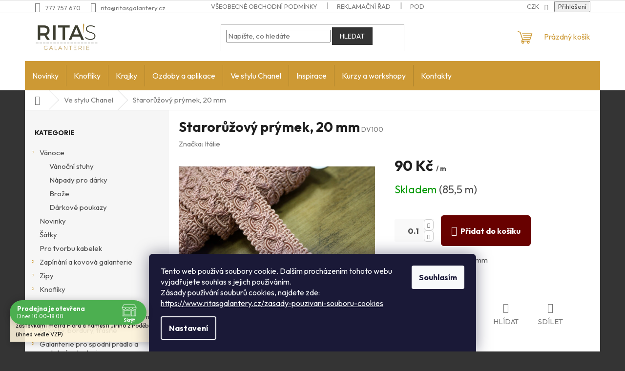

--- FILE ---
content_type: text/html; charset=utf-8
request_url: https://www.ritasgalantery.cz/ve-stylu-chanel-2/staroruzovy-prymek--20-mm/
body_size: 30062
content:
<!doctype html><html lang="cs" dir="ltr" class="header-background-light external-fonts-loaded"><head><meta charset="utf-8" /><meta name="viewport" content="width=device-width,initial-scale=1" /><title>Starorůžový prýmek, 20 mm - Rita&#039;s galanterie</title><link rel="preconnect" href="https://cdn.myshoptet.com" /><link rel="dns-prefetch" href="https://cdn.myshoptet.com" /><link rel="preload" href="https://cdn.myshoptet.com/prj/dist/master/cms/libs/jquery/jquery-1.11.3.min.js" as="script" /><link href="https://cdn.myshoptet.com/prj/dist/master/cms/templates/frontend_templates/shared/css/font-face/source-sans-3.css" rel="stylesheet"><link href="https://cdn.myshoptet.com/prj/dist/master/cms/templates/frontend_templates/shared/css/font-face/exo-2.css" rel="stylesheet"><link href="https://cdn.myshoptet.com/prj/dist/master/shop/dist/font-shoptet-11.css.62c94c7785ff2cea73b2.css" rel="stylesheet"><script>
dataLayer = [];
dataLayer.push({'shoptet' : {
    "pageId": 917,
    "pageType": "productDetail",
    "currency": "CZK",
    "currencyInfo": {
        "decimalSeparator": ",",
        "exchangeRate": 1,
        "priceDecimalPlaces": 0,
        "symbol": "K\u010d",
        "symbolLeft": 0,
        "thousandSeparator": " "
    },
    "language": "cs",
    "projectId": 126864,
    "product": {
        "id": 11312,
        "guid": "82f76ad5-e9c2-11e9-a065-0cc47a6c92bc",
        "hasVariants": false,
        "codes": [
            {
                "code": "DV100",
                "quantity": "85.5",
                "stocks": [
                    {
                        "id": "ext",
                        "quantity": "85.5"
                    }
                ]
            }
        ],
        "code": "DV100",
        "name": "Staror\u016f\u017eov\u00fd pr\u00fdmek, 20 mm",
        "appendix": "",
        "weight": 0,
        "manufacturer": "It\u00e1lie",
        "manufacturerGuid": "1EF53324E6CB68C09D6ADA0BA3DED3EE",
        "currentCategory": "Ve stylu Chanel",
        "currentCategoryGuid": "3767ec0e-c641-11e6-968a-0cc47a6c92bc",
        "defaultCategory": "Ve stylu Chanel",
        "defaultCategoryGuid": "3767ec0e-c641-11e6-968a-0cc47a6c92bc",
        "currency": "CZK",
        "priceWithVat": 90
    },
    "stocks": [
        {
            "id": "ext",
            "title": "Sklad",
            "isDeliveryPoint": 0,
            "visibleOnEshop": 1
        }
    ],
    "cartInfo": {
        "id": null,
        "freeShipping": false,
        "freeShippingFrom": 2000,
        "leftToFreeGift": {
            "formattedPrice": "0 K\u010d",
            "priceLeft": 0
        },
        "freeGift": false,
        "leftToFreeShipping": {
            "priceLeft": 2000,
            "dependOnRegion": 0,
            "formattedPrice": "2 000 K\u010d"
        },
        "discountCoupon": [],
        "getNoBillingShippingPrice": {
            "withoutVat": 0,
            "vat": 0,
            "withVat": 0
        },
        "cartItems": [],
        "taxMode": "ORDINARY"
    },
    "cart": [],
    "customer": {
        "priceRatio": 1,
        "priceListId": 1,
        "groupId": null,
        "registered": false,
        "mainAccount": false
    }
}});
dataLayer.push({'cookie_consent' : {
    "marketing": "denied",
    "analytics": "denied"
}});
document.addEventListener('DOMContentLoaded', function() {
    shoptet.consent.onAccept(function(agreements) {
        if (agreements.length == 0) {
            return;
        }
        dataLayer.push({
            'cookie_consent' : {
                'marketing' : (agreements.includes(shoptet.config.cookiesConsentOptPersonalisation)
                    ? 'granted' : 'denied'),
                'analytics': (agreements.includes(shoptet.config.cookiesConsentOptAnalytics)
                    ? 'granted' : 'denied')
            },
            'event': 'cookie_consent'
        });
    });
});
</script>
<meta property="og:type" content="website"><meta property="og:site_name" content="ritasgalantery.cz"><meta property="og:url" content="https://www.ritasgalantery.cz/ve-stylu-chanel-2/staroruzovy-prymek--20-mm/"><meta property="og:title" content="Starorůžový prýmek, 20 mm - Rita's galanterie"><meta name="author" content="Rita's galanterie"><meta name="web_author" content="Shoptet.cz"><meta name="dcterms.rightsHolder" content="www.ritasgalantery.cz"><meta name="robots" content="index,follow"><meta property="og:image" content="https://cdn.myshoptet.com/usr/www.ritasgalantery.cz/user/shop/big/11312_staroruzovy-prymek--20-mm.jpg?640efda2"><meta property="og:description" content="Starorůžový prýmek, 20 mm. Starorůžový prýmek, 20 mm"><meta name="description" content="Starorůžový prýmek, 20 mm. Starorůžový prýmek, 20 mm"><meta property="product:price:amount" content="90"><meta property="product:price:currency" content="CZK"><style>:root {--color-primary: #cd9934;--color-primary-h: 40;--color-primary-s: 60%;--color-primary-l: 50%;--color-primary-hover: #cd9934;--color-primary-hover-h: 40;--color-primary-hover-s: 60%;--color-primary-hover-l: 50%;--color-secondary: #680100;--color-secondary-h: 1;--color-secondary-s: 100%;--color-secondary-l: 20%;--color-secondary-hover: #680100;--color-secondary-hover-h: 1;--color-secondary-hover-s: 100%;--color-secondary-hover-l: 20%;--color-tertiary: #343434;--color-tertiary-h: 0;--color-tertiary-s: 0%;--color-tertiary-l: 20%;--color-tertiary-hover: #343434;--color-tertiary-hover-h: 0;--color-tertiary-hover-s: 0%;--color-tertiary-hover-l: 20%;--color-header-background: #ffffff;--template-font: "Source Sans 3";--template-headings-font: "Exo 2";--header-background-url: url("[data-uri]");--cookies-notice-background: #1A1937;--cookies-notice-color: #F8FAFB;--cookies-notice-button-hover: #f5f5f5;--cookies-notice-link-hover: #27263f;--templates-update-management-preview-mode-content: "Náhled aktualizací šablony je aktivní pro váš prohlížeč."}</style>
    
    <link href="https://cdn.myshoptet.com/prj/dist/master/shop/dist/main-11.less.5a24dcbbdabfd189c152.css" rel="stylesheet" />
                <link href="https://cdn.myshoptet.com/prj/dist/master/shop/dist/mobile-header-v1-11.less.1ee105d41b5f713c21aa.css" rel="stylesheet" />
    
    <script>var shoptet = shoptet || {};</script>
    <script src="https://cdn.myshoptet.com/prj/dist/master/shop/dist/main-3g-header.js.05f199e7fd2450312de2.js"></script>
<!-- User include --><!-- api 427(81) html code header -->
<link rel="stylesheet" href="https://cdn.myshoptet.com/usr/api2.dklab.cz/user/documents/_doplnky/instagram/126864/11/126864_11.css" type="text/css" /><style>
        :root {
            --dklab-instagram-header-color: #000000;  
            --dklab-instagram-header-background: #DDDDDD;  
            --dklab-instagram-font-weight: 700;
            --dklab-instagram-font-size: 160%;
            --dklab-instagram-logoUrl: url(https://cdn.myshoptet.com/usr/api2.dklab.cz/user/documents/_doplnky/instagram/img/logo-duha.png); 
            --dklab-instagram-logo-size-width: 40px;
            --dklab-instagram-logo-size-height: 40px;                        
            --dklab-instagram-hover-content: 0;                        
            --dklab-instagram-padding: 0px;                        
            --dklab-instagram-border-color: #DDDDDD;
            
        }
        </style>
<!-- api 491(143) html code header -->
<link rel="stylesheet" href="https://cdn.myshoptet.com/usr/api2.dklab.cz/user/documents/_doplnky/doprava/126864/16/126864_16.css" type="text/css" /><style>
        :root {
            --dklab-background-color: #000000;
            --dklab-foreground-color: #FFFFFF;
            --dklab-transport-background-color: #D4BDAD;
            --dklab-transport-foreground-color: #272727;
            --dklab-gift-background-color: #000000;
            --dklab-gift-foreground-color: #FFFFFF;
        }</style>
<!-- api 690(337) html code header -->
<script>var ophWidgetData={"lang":"cs","link":"","logo":false,"turnOff":false,"expanded":true,"lunchShow":true,"checkHoliday":true,"showNextWeek":true,"showWidgetStart":"07:00","showWidgetEnd":"20:00","beforeOpenStore":0,"beforeCloseStore":0,"openingHours":[{"day":1,"openHour":"10:00","closeHour":"18:00","openPause":"","closePause":"","closed":false,"staticHourText":""},{"day":2,"openHour":"10:00","closeHour":"18:00","openPause":"","closePause":"","closed":false,"staticHourText":""},{"day":3,"openHour":"10:00","closeHour":"18:00","openPause":"","closePause":"","closed":false,"staticHourText":""},{"day":4,"openHour":"10:00","closeHour":"18:00","openPause":"","closePause":"","closed":false,"staticHourText":""},{"day":5,"openHour":"10:00","closeHour":"18:00","openPause":"","closePause":"","closed":false,"staticHourText":""},{"day":6,"openHour":"10:00","closeHour":"14:00","openPause":"","closePause":"","closed":false,"staticHourText":""},{"day":7,"openHour":"","closeHour":"","openPause":"","closePause":"","closed":true,"staticHourText":""}],"excludes":[{"date":"2025-12-23","openHour":"10:00","closeHour":"14:00","openPause":"","closePause":"","closed":false,"text":""},{"date":"2025-12-27","openHour":"","closeHour":"","openPause":"","closePause":"","closed":true,"text":""},{"date":"2025-12-28","openHour":"","closeHour":"","openPause":"","closePause":"","closed":true,"text":""},{"date":"2025-12-29","openHour":"","closeHour":"","openPause":"","closePause":"","closed":true,"text":""},{"date":"2025-12-30","openHour":"","closeHour":"","openPause":"","closePause":"","closed":true,"text":""},{"date":"2026-01-01","openHour":"","closeHour":"","openPause":"","closePause":"","closed":true,"text":""},{"date":"2026-01-02","openHour":"10:00","closeHour":"16:00","openPause":"","closePause":"","text":""}],"holidayList":["01-01","01-05","08-05","05-07","06-07","28-09","28-10","17-11","24-12","25-12","26-12"],"todayLongFormat":false,"logoFilemanager":"","colors":{"bg_header_color":"","bg_logo_color":"","bg_title_color":"","bg_preopen_color":"#03a9f4","bg_open_color":"#4caf50","bg_pause_color":"#ff9800","bg_preclose_color":"#ff6f00","bg_close_color":"#c07307","color_exception_day":"#e94b4b"},"address":"","icon":"icon-02","bottomPosition":0,"showDetailOnExpand":false,"disableDetail":false,"disableDetailTable":false,"hideOnMobile":false,"hideOnCheckout":false,"weekTurnOff":[],"directPosition":"ltr"}</script>
<!-- service 427(81) html code header -->
<link rel="stylesheet" href="https://cdn.myshoptet.com/usr/api2.dklab.cz/user/documents/_doplnky/instagram/font/instagramplus.css" type="text/css" />

<!-- service 690(337) html code header -->
<link href="https://cdn.myshoptet.com/usr/mcore.myshoptet.com/user/documents/upload/addon01/ophWidget.min.css?v=1.6.9" rel="stylesheet" />


<!-- service 460(113) html code header -->
<style>
.param-filter-single{border: 0; padding: 0;}
.param-filter-single .parametric-filter{display: none;padding: 0 20px 10px 20px;left: 25%;position: absolute;top: 0;width: 75%;}
.param-filter-single.otevreny .parametric-filter{display: block;}
.param-filter-single > form > strong {cursor: pointer;margin: 0 0 -1px 0 !important;padding: 8px 20px;border: 1px solid #eee;background-color: #fafafa;text-align: left;font-weight: 300 !important;font-size: 14px;width: 25%;border-left: 0;line-height: 20px;}
.param-filter-single.otevreny > form > strong{border-right: 0;background-color: #fff; font-weight: 400 !important;}
.param-filter-single:first-child > form > strong{border-top: 0;}
#category-filter-hover-content{position: relative;padding: 0;}
#param-filter-left {width: 72%;order: 1;}
#param-filter-center{width: 100%;order: 3;background-color: #eee;padding: 4px 0 7px 0;margin-top: 7px;}
#param-filter-right{width: 28%;order: 2;}
#param-filter-left label {padding-right: 0; width: auto; margin-right: 40px;}
.sklad{color: #78a206;}
#clear-filters .param-filter-single-cell:not(.active){display: none;}
#clear-filters .parametric-filter{left: 0;padding-bottom: 0;display: flex !important;display: -webkit-flex;display: -o-flex;display: -ms-flex; margin: 0;position: relative;flex-wrap: wrap;-webkit-flex-wrap: -o-wrap;flex-wrap: -ms-wrap;flex-wrap: wrap;width: auto;}
#clear-filters .parametric-filter br{display: none;}
#clear-filters .param-filter-single > form > strong{width: auto;display: inline-block;background: none;font-weight: bold !important;padding: 0;text-transform: none; border: 0;white-space: pre;}
#clear-filters .param-filter-single > form > strong::after{content: ":";}
#clear-filters form{display: flex;display: -webkit-flex;display: -o-flex;display: -ms-flex;}
#clear-filters .parametric-filter .param-filter-single-cell{width: auto;margin: 4px 20px 4px 0;}
#clear-filters .param-filter-single-cell input, #clear-filters .param-filter-single-cell .parametric-filter-cell-count{display: none;}
#clear-filters .param-filter-single-cell label{padding-left: 0;}
#clear-filters .param-filter-single-cell label::before{content: "x";font-weight: bold;position: relative;top: -1px;}
#param-filter-bottom {background: #fafafa; display: block; margin: 0; border-width: 1px; border-color: #eee; border-style: none solid solid solid; padding: 0;}
#param-filter-bottom.aktivni-filtr-ano::before{content: "Zvolené filtry";display: block;width: 100%;background: #eee;text-align: center;padding: 10px;text-transform: uppercase;}
#clear-filters {padding: 5px 20px;}
#clear-filters .param-filter-single{border-bottom: 1px solid #eee !important;padding: 3px 0;}
#clear-filters > a {text-align: center; display: block; font-weight: 400; margin: 6px 0 1px 0; font-size: 13px; text-decoration: none;}
#clear-filters > a::before{display: none;}
#category-filter {background: #fafafa; border-width: 1px; border-color: #eee; border-style: solid solid none solid;display: flex;flex-wrap: wrap;display: -webkit-flex;display: -o-flex;display: -ms-flex; margin: 0;position: relative;flex-wrap: wrap;-webkit-flex-wrap: -o-wrap;flex-wrap: -ms-wrap;flex-wrap: wrap; padding-bottom: 0;}
#stock-filter {display: none;}
#param-filter-right .button{padding: 4px 10px;font-weight: 400;max-width: 220px;position: relative;top: -4px;}
.template-05 #category-filter {padding: 0;}
.template-05 #param-filter-left{padding: 15px 0 5px 15px;}
.template-05 #param-filter-right{padding: 15px 15px 5px 0;}
.template-05 #param-filter-right .button{top: 0;}
#category-filter-wrapper{margin-bottom: 20px;}

@media screen and (max-width: 1199px) {
#param-filter-left label {margin-right: 20px;}
#first-price, #last-price, #slider-wrapper strong {width: 24%;}
.category-filter-manufacturers {margin-top: 0;}
#param-filter-actual-button {display: none !important;}
}
@media screen and (max-width: 767px) {
.parametric-filter .param-filter-single-cell{width: 50%;}
.param-filter-single .parametric-filter {left: 0; position: relative; width: 100%;}
#param-filter-left .parametric-filter {display: block !important;position: relative;left: 0;padding-left: 0;padding-right: 0;width: 100%;text-align: left;}
.parametric-filter {display: block;}
#param-filter-left, #param-filter-right {width: 100%;}
#param-filter-left .parametric-filter > * {width: 50%;display: inline-block;text-align: left;margin: 3px 0;}
#param-filter-center {padding: 7px 0;margin-bottom: 0;}
.param-filter-single > form > strong{width: 100%;border-right: 0;}
.category-filter-manufacturers + #category-filter-hover {display: block !important;}
#param-filter-right{text-align: center;}
#clear-filters .parametric-filter .param-filter-single-cell.active{display: inline-block;}
.template-05 #param-filter-right {padding: 0;}
.template-05 #param-filter-left {padding: 15px 15px 0 15px;}
.template-05 #cat-price-filter {margin-top: 0;}
}
@media screen and (max-width: 480px) {
.parametric-filter .param-filter-single-cell{width: 100%;}
#first-price, #last-price, #slider-wrapper strong {margin-top: 6px !important; width: 18%;}
.template-05 #first-price, .template-05 #last-price, .template-05 #slider-wrapper strong {width: 24%;}
#clear-filters form {display: block;}
#clear-filters .param-filter-single > form > strong{width: 100%; text-align: center;}
#clear-filters .parametric-filter{padding: 4px 0; display: block !important; text-align: center;}
#clear-filters .parametric-filter .param-filter-single-cell {margin: 4px 10px;}
}
@media screen and (max-width: 360px) {
.category-filter-manufacturers + #category-filter-hover {margin-top: -44px;}
}

</style>
<!-- project html code header -->
<link href="https://fonts.googleapis.com/css2?family=Outfit:wght@400;500;700&display=swap" rel="stylesheet">

<style>
/* Nastavení fontu Outfit pro celý web */
body, 
h1, h2, h3, h4, h5, h6, 
p, a, span, strong, em, 
input, select, textarea, button, 
.product-name, 
.price-final, 
.price-standard, 
.cart-item__name, 
.cart-item__price, 
.product-detail__name, 
.product__name, 
.product__price, 
.btn, 
.menu, 
.navigation,
.footer, 
.header {
  font-family: 'Outfit', sans-serif !important;
}

body {
font-size: 1.5rem;
}

h1 {
  font-size: 2.8rem; /* cca 45px */
  font-weight: 700;
  margin-bottom: 1rem;
}

h2 {
  font-size: 2.2rem; /* cca 35px */
  font-weight: 600;
  margin-bottom: 0.8rem;
}

h3 {
  font-size: 1.8rem; /* cca 29px */
  font-weight: 600;
  margin-bottom: 0.6rem;
}

h4, h5, h6 {
  font-size: 1.6rem; /* sladěné s běžným textem */
  font-weight: 500;
}

/* Tlačítka Přidat do košíku a Detail – bez barvy */
.add-to-cart-button,
.p-tools .btn-primary {
  padding: 12px 24px;
  font-size: 1.6rem;
  font-weight: 600;
  border-radius: 6px;
  transition: all 0.3s ease;
  cursor: pointer;
  text-transform: uppercase;
}

/* Hover efekt pro tlačítka – jednotná barva */
.add-to-cart-button:hover,
.p-tools .btn-primary:hover {
  background-color: #cd9934 !important;
	border-color: #cd9934 !important; 
  transform: scale(1.02); /* Jemné zvětšení */
  box-shadow: 0 4px 8px rgba(0, 0, 0, 0.25); /* Lehčí stín */
}

.add-to-cart {
  display: flex;
  align-items: center;
}

.add-to-cart .quantity {
  display: flex;
  background-color: #f9f9f9;  
  align-items: center;
  margin-right: 15px; /* pouze mezera mezi quantity a tlačítkem Přidat do košíku */
  border: none !important;
  font-size: 1.1em;
  font-weight: 600;
}

.add-to-cart .increase,
.add-to-cart .decrease {
  border: 1px solid #ccc; /* Tenký světle šedý rámeček */
  border-radius: 6px;      /* Zaoblené rohy (pokud je chceš sladit s inputem) */
  background: #fff;        /* Ponecháme světlé pozadí */
  padding: 0;
}

@media (min-width: 768px) {
  /* Výška hlavní navigace – mírně menší */
  #navigation {
    min-height: 60px;
    display: flex;
    align-items: center;
  }

  #navigation .navigation-in,
  #navigation .navigation-in.menu {
    min-height: 60px;
    display: flex;
    align-items: center;
  }

  /* Vzhled položek hlavního menu */
  #navigation .menu-level-1 > li > a {
    padding: 15px 15px;
    font-size: 1.6rem;
    font-weight: 600;
  }

  /* Přizpůsobení hamburgeru (menu-helper) výšce hlavního menu */
  .menu-helper {
    display: flex;
    align-items: center;
    justify-content: center;
    height: 60px;
  }
}


/* Schování .menu-helper až pod 768px */
@media (max-width: 767px) {
  .menu-helper {
    display: none;
  }
}

/* Oddělovač s textem - dashed style, plná šířka */
.rita-kontakt-divider {
  position: relative;
  text-align: center;
  margin: 3em 0;
  width: 100%;
}

.rita-kontakt-divider span {
  background: #fff;
  padding: 0 1em;
  position: relative;
  z-index: 1;
  font-weight: bold;
  font-size: 1.5em;
  color: #1c1c1c;
  display: inline-block;
}

.rita-kontakt-divider::before {
  content: '';
  position: absolute;
  top: 50%;
  left: 0;
  width: 20%;
  height: 1px;
  border-top: 1px dashed #1c1c1c;
  z-index: 0;
}

.rita-kontakt-divider::after {
  content: '';
  position: absolute;
  top: 50%;
  right: 0;
  width: 80%;
  height: 1px;
  border-top: 1px dashed #1c1c1c;
  z-index: 0;
}

/* Dlaždice s kontaktními údaji */
.rita-kontakt-boxes {
  display: flex;
  justify-content: space-between;
  gap: 4%;
  margin-bottom: 3em;
  width: 100%;
}

.rita-kontakt-item {
  flex: 0 0 48%;
  display: flex;
  align-items: center;
  justify-content: center;
  text-align: center;
  border: 1px solid #ccc;
  border-radius: 5px;
  font-size: 1.2em;
  padding: 1.5em;
  height: 100%;
}

.rita-kontakt-content {
  display: inline-flex;
  align-items: center;
  justify-content: center;
  gap: 0.5em;
  line-height: 1;
}

.rita-kontakt-item p {
  margin: 0;
}

.rita-kontakt-item img {
  width: 24px;
  height: 24px;
}

/* Responsivita */
@media (max-width: 768px) {
  .rita-kontakt-boxes {
    flex-direction: column;
    gap: 1em;
  }
  .rita-kontakt-item {
    flex: 0 0 100%;
  }
}

/* Blok s informacemi o prodejně a mapou */
.rita-store-info {
  display: flex;
  gap: 2%;
  margin: 2em 0;
}

.rita-store-left {
  flex: 1;
  max-width: 40%;
}

.rita-store-right {
  flex: 2;
  max-width: 60%;
}

.rita-store-left h4 {
  margin: 0.5em 0;
  font-weight: bold;
  color: #680100;
  font-size: 1.5em;
}

.rita-store-left p {
  margin: 0.3em 0;
  font-size: 1em;
}

.opening-hours {
  font-style: italic;
  color: #777;
}

.address {
  font-weight: normal;
}

.rita-map {
  width: 100%;
  height: auto;
  border-radius: 5px;
}

/* Responsivita */
@media (max-width: 768px) {
  .rita-store-info {
    flex-direction: column;
  }
  .rita-store-left, .rita-store-right {
    max-width: 100%;
  }
}

</style>
<!-- /User include --><link rel="shortcut icon" href="/favicon.ico" type="image/x-icon" /><link rel="canonical" href="https://www.ritasgalantery.cz/ve-stylu-chanel-2/staroruzovy-prymek--20-mm/" /><style>/* custom background */@media (min-width: 992px) {body {background-color: #343434 ;background-position: top center;background-repeat: no-repeat;background-attachment: scroll;}}</style>    <!-- Global site tag (gtag.js) - Google Analytics -->
    <script async src="https://www.googletagmanager.com/gtag/js?id=G-4X0NEEJ8PS"></script>
    <script>
        
        window.dataLayer = window.dataLayer || [];
        function gtag(){dataLayer.push(arguments);}
        

                    console.debug('default consent data');

            gtag('consent', 'default', {"ad_storage":"denied","analytics_storage":"denied","ad_user_data":"denied","ad_personalization":"denied","wait_for_update":500});
            dataLayer.push({
                'event': 'default_consent'
            });
        
        gtag('js', new Date());

                gtag('config', 'UA-108757595-1', { 'groups': "UA" });
        
                gtag('config', 'G-4X0NEEJ8PS', {"groups":"GA4","send_page_view":false,"content_group":"productDetail","currency":"CZK","page_language":"cs"});
        
        
        
        
        
        
                    gtag('event', 'page_view', {"send_to":"GA4","page_language":"cs","content_group":"productDetail","currency":"CZK"});
        
                gtag('set', 'currency', 'CZK');

        gtag('event', 'view_item', {
            "send_to": "UA",
            "items": [
                {
                    "id": "DV100",
                    "name": "Staror\u016f\u017eov\u00fd pr\u00fdmek, 20 mm",
                    "category": "Ve stylu Chanel",
                                        "brand": "It\u00e1lie",
                                                            "price": 74
                }
            ]
        });
        
        
        
        
        
                    gtag('event', 'view_item', {"send_to":"GA4","page_language":"cs","content_group":"productDetail","value":74,"currency":"CZK","items":[{"item_id":"DV100","item_name":"Staror\u016f\u017eov\u00fd pr\u00fdmek, 20 mm","item_brand":"It\u00e1lie","item_category":"Ve stylu Chanel","price":74,"quantity":1,"index":0}]});
        
        
        
        
        
        
        
        document.addEventListener('DOMContentLoaded', function() {
            if (typeof shoptet.tracking !== 'undefined') {
                for (var id in shoptet.tracking.bannersList) {
                    gtag('event', 'view_promotion', {
                        "send_to": "UA",
                        "promotions": [
                            {
                                "id": shoptet.tracking.bannersList[id].id,
                                "name": shoptet.tracking.bannersList[id].name,
                                "position": shoptet.tracking.bannersList[id].position
                            }
                        ]
                    });
                }
            }

            shoptet.consent.onAccept(function(agreements) {
                if (agreements.length !== 0) {
                    console.debug('gtag consent accept');
                    var gtagConsentPayload =  {
                        'ad_storage': agreements.includes(shoptet.config.cookiesConsentOptPersonalisation)
                            ? 'granted' : 'denied',
                        'analytics_storage': agreements.includes(shoptet.config.cookiesConsentOptAnalytics)
                            ? 'granted' : 'denied',
                                                                                                'ad_user_data': agreements.includes(shoptet.config.cookiesConsentOptPersonalisation)
                            ? 'granted' : 'denied',
                        'ad_personalization': agreements.includes(shoptet.config.cookiesConsentOptPersonalisation)
                            ? 'granted' : 'denied',
                        };
                    console.debug('update consent data', gtagConsentPayload);
                    gtag('consent', 'update', gtagConsentPayload);
                    dataLayer.push(
                        { 'event': 'update_consent' }
                    );
                }
            });
        });
    </script>
</head><body class="desktop id-917 in-ve-stylu-chanel-2 template-11 type-product type-detail multiple-columns-body columns-mobile-2 columns-3 ums_forms_redesign--off ums_a11y_category_page--on ums_discussion_rating_forms--off ums_flags_display_unification--on ums_a11y_login--on mobile-header-version-1"><noscript>
    <style>
        #header {
            padding-top: 0;
            position: relative !important;
            top: 0;
        }
        .header-navigation {
            position: relative !important;
        }
        .overall-wrapper {
            margin: 0 !important;
        }
        body:not(.ready) {
            visibility: visible !important;
        }
    </style>
    <div class="no-javascript">
        <div class="no-javascript__title">Musíte změnit nastavení vašeho prohlížeče</div>
        <div class="no-javascript__text">Podívejte se na: <a href="https://www.google.com/support/bin/answer.py?answer=23852">Jak povolit JavaScript ve vašem prohlížeči</a>.</div>
        <div class="no-javascript__text">Pokud používáte software na blokování reklam, může být nutné povolit JavaScript z této stránky.</div>
        <div class="no-javascript__text">Děkujeme.</div>
    </div>
</noscript>

        <div id="fb-root"></div>
        <script>
            window.fbAsyncInit = function() {
                FB.init({
//                    appId            : 'your-app-id',
                    autoLogAppEvents : true,
                    xfbml            : true,
                    version          : 'v19.0'
                });
            };
        </script>
        <script async defer crossorigin="anonymous" src="https://connect.facebook.net/cs_CZ/sdk.js"></script>    <div class="siteCookies siteCookies--bottom siteCookies--dark js-siteCookies" role="dialog" data-testid="cookiesPopup" data-nosnippet>
        <div class="siteCookies__form">
            <div class="siteCookies__content">
                <div class="siteCookies__text">
                    Tento web používá soubory cookie. Dalším procházením tohoto webu vyjadřujete souhlas s jejich používáním.<br />Zásady používání souburů cookies, najdete zde: <br /><a href="/zasady-pouzivani-souboru-cookies" target="_blank" rel="noopener noreferrer">https://www.ritasgalantery.cz/zasady-pouzivani-souboru-cookies</a>
                </div>
                <p class="siteCookies__links">
                    <button class="siteCookies__link js-cookies-settings" aria-label="Nastavení cookies" data-testid="cookiesSettings">Nastavení</button>
                </p>
            </div>
            <div class="siteCookies__buttonWrap">
                                <button class="siteCookies__button js-cookiesConsentSubmit" value="all" aria-label="Přijmout cookies" data-testid="buttonCookiesAccept">Souhlasím</button>
            </div>
        </div>
        <script>
            document.addEventListener("DOMContentLoaded", () => {
                const siteCookies = document.querySelector('.js-siteCookies');
                document.addEventListener("scroll", shoptet.common.throttle(() => {
                    const st = document.documentElement.scrollTop;
                    if (st > 1) {
                        siteCookies.classList.add('siteCookies--scrolled');
                    } else {
                        siteCookies.classList.remove('siteCookies--scrolled');
                    }
                }, 100));
            });
        </script>
    </div>
<a href="#content" class="skip-link sr-only">Přejít na obsah</a><div class="overall-wrapper"><div class="site-msg information"><div class="container"><div class="text">Rádi Vás přivítáme v našem pražském obchodě: nacházíme se mezi zastávkami metra Flora a náměstí Jiřího z Poděbrad v Přemyslovské, 23. 

(ihned vedle VZP)</div><div class="close js-close-information-msg"></div></div></div><div class="user-action"><div class="container">
    <div class="user-action-in">
                    <div id="login" class="user-action-login popup-widget login-widget" role="dialog" aria-labelledby="loginHeading">
        <div class="popup-widget-inner">
                            <h2 id="loginHeading">Přihlášení k vašemu účtu</h2><div id="customerLogin"><form action="/action/Customer/Login/" method="post" id="formLoginIncluded" class="csrf-enabled formLogin" data-testid="formLogin"><input type="hidden" name="referer" value="" /><div class="form-group"><div class="input-wrapper email js-validated-element-wrapper no-label"><input type="email" name="email" class="form-control" autofocus placeholder="E-mailová adresa (např. jan@novak.cz)" data-testid="inputEmail" autocomplete="email" required /></div></div><div class="form-group"><div class="input-wrapper password js-validated-element-wrapper no-label"><input type="password" name="password" class="form-control" placeholder="Heslo" data-testid="inputPassword" autocomplete="current-password" required /><span class="no-display">Nemůžete vyplnit toto pole</span><input type="text" name="surname" value="" class="no-display" /></div></div><div class="form-group"><div class="login-wrapper"><button type="submit" class="btn btn-secondary btn-text btn-login" data-testid="buttonSubmit">Přihlásit se</button><div class="password-helper"><a href="/registrace/" data-testid="signup" rel="nofollow">Nová registrace</a><a href="/klient/zapomenute-heslo/" rel="nofollow">Zapomenuté heslo</a></div></div></div></form>
</div>                    </div>
    </div>

                            <div id="cart-widget" class="user-action-cart popup-widget cart-widget loader-wrapper" data-testid="popupCartWidget" role="dialog" aria-hidden="true">
    <div class="popup-widget-inner cart-widget-inner place-cart-here">
        <div class="loader-overlay">
            <div class="loader"></div>
        </div>
    </div>

    <div class="cart-widget-button">
        <a href="/kosik/" class="btn btn-conversion" id="continue-order-button" rel="nofollow" data-testid="buttonNextStep">Pokračovat do košíku</a>
    </div>
</div>
            </div>
</div>
</div><div class="top-navigation-bar" data-testid="topNavigationBar">

    <div class="container">

        <div class="top-navigation-contacts">
            <strong>Zákaznická podpora:</strong><a href="tel:777757670" class="project-phone" aria-label="Zavolat na 777757670" data-testid="contactboxPhone"><span>777 757 670</span></a><a href="mailto:rita@ritasgalantery.cz" class="project-email" data-testid="contactboxEmail"><span>rita@ritasgalantery.cz</span></a>        </div>

                            <div class="top-navigation-menu">
                <div class="top-navigation-menu-trigger"></div>
                <ul class="top-navigation-bar-menu">
                                            <li class="top-navigation-menu-item-39">
                            <a href="/obchodni-podminky/">Všeobecné obchodní podmínky</a>
                        </li>
                                            <li class="top-navigation-menu-item-27">
                            <a href="/reklamacni-rad/">Reklamační řad</a>
                        </li>
                                            <li class="top-navigation-menu-item-1134">
                            <a href="/podminky-ochrany-osobnich-udaju/">Podmínky ochrany osobních údajů</a>
                        </li>
                                    </ul>
                <ul class="top-navigation-bar-menu-helper"></ul>
            </div>
        
        <div class="top-navigation-tools top-navigation-tools--language">
            <div class="responsive-tools">
                <a href="#" class="toggle-window" data-target="search" aria-label="Hledat" data-testid="linkSearchIcon"></a>
                                                            <a href="#" class="toggle-window" data-target="login"></a>
                                                    <a href="#" class="toggle-window" data-target="navigation" aria-label="Menu" data-testid="hamburgerMenu"></a>
            </div>
                <div class="dropdown">
        <span>Ceny v:</span>
        <button id="topNavigationDropdown" type="button" data-toggle="dropdown" aria-haspopup="true" aria-expanded="false">
            CZK
            <span class="caret"></span>
        </button>
        <ul class="dropdown-menu" aria-labelledby="topNavigationDropdown"><li><a href="/action/Currency/changeCurrency/?currencyCode=CZK" rel="nofollow">CZK</a></li><li><a href="/action/Currency/changeCurrency/?currencyCode=EUR" rel="nofollow">EUR</a></li></ul>
    </div>
            <button class="top-nav-button top-nav-button-login toggle-window" type="button" data-target="login" aria-haspopup="dialog" aria-controls="login" aria-expanded="false" data-testid="signin"><span>Přihlášení</span></button>        </div>

    </div>

</div>
<header id="header"><div class="container navigation-wrapper">
    <div class="header-top">
        <div class="site-name-wrapper">
            <div class="site-name"><a href="/" data-testid="linkWebsiteLogo"><img src="https://cdn.myshoptet.com/usr/www.ritasgalantery.cz/user/logos/logo-final-ritas.png" alt="Rita's galanterie" fetchpriority="low" /></a></div>        </div>
        <div class="search" itemscope itemtype="https://schema.org/WebSite">
            <meta itemprop="headline" content="Ve stylu Chanel"/><meta itemprop="url" content="https://www.ritasgalantery.cz"/><meta itemprop="text" content="Starorůžový prýmek, 20 mm. Starorůžový prýmek, 20 mm"/>            <form action="/action/ProductSearch/prepareString/" method="post"
    id="formSearchForm" class="search-form compact-form js-search-main"
    itemprop="potentialAction" itemscope itemtype="https://schema.org/SearchAction" data-testid="searchForm">
    <fieldset>
        <meta itemprop="target"
            content="https://www.ritasgalantery.cz/vyhledavani/?string={string}"/>
        <input type="hidden" name="language" value="cs"/>
        
            
<input
    type="search"
    name="string"
        class="query-input form-control search-input js-search-input"
    placeholder="Napište, co hledáte"
    autocomplete="off"
    required
    itemprop="query-input"
    aria-label="Vyhledávání"
    data-testid="searchInput"
>
            <button type="submit" class="btn btn-default" data-testid="searchBtn">Hledat</button>
        
    </fieldset>
</form>
        </div>
        <div class="navigation-buttons">
                
    <a href="/kosik/" class="btn btn-icon toggle-window cart-count" data-target="cart" data-hover="true" data-redirect="true" data-testid="headerCart" rel="nofollow" aria-haspopup="dialog" aria-expanded="false" aria-controls="cart-widget">
        
                <span class="sr-only">Nákupní košík</span>
        
            <span class="cart-price visible-lg-inline-block" data-testid="headerCartPrice">
                                    Prázdný košík                            </span>
        
    
            </a>
        </div>
    </div>
    <nav id="navigation" aria-label="Hlavní menu" data-collapsible="true"><div class="navigation-in menu"><ul class="menu-level-1" role="menubar" data-testid="headerMenuItems"><li class="menu-item-2101" role="none"><a href="/novinky/" data-testid="headerMenuItem" role="menuitem" aria-expanded="false"><b>Novinky</b></a></li>
<li class="menu-item-686 ext" role="none"><a href="/knofliky/" data-testid="headerMenuItem" role="menuitem" aria-haspopup="true" aria-expanded="false"><b>Knoflíky</b><span class="submenu-arrow"></span></a><ul class="menu-level-2" aria-label="Knoflíky" tabindex="-1" role="menu"><li class="menu-item-695" role="none"><a href="/kovove-a-pokovene-knofliky/" class="menu-image" data-testid="headerMenuItem" tabindex="-1" aria-hidden="true"><img src="data:image/svg+xml,%3Csvg%20width%3D%22140%22%20height%3D%22100%22%20xmlns%3D%22http%3A%2F%2Fwww.w3.org%2F2000%2Fsvg%22%3E%3C%2Fsvg%3E" alt="" aria-hidden="true" width="140" height="100"  data-src="https://cdn.myshoptet.com/usr/www.ritasgalantery.cz/user/categories/thumb/27484_ee6e3a7c-2ea3-4280-b7ed-6c70c1e04473.jpg" fetchpriority="low" /></a><div><a href="/kovove-a-pokovene-knofliky/" data-testid="headerMenuItem" role="menuitem"><span>Kovové a pokovené knoflíky</span></a>
                        </div></li><li class="menu-item-707" role="none"><a href="/plastove-knofliky-dvoudirkove/" class="menu-image" data-testid="headerMenuItem" tabindex="-1" aria-hidden="true"><img src="data:image/svg+xml,%3Csvg%20width%3D%22140%22%20height%3D%22100%22%20xmlns%3D%22http%3A%2F%2Fwww.w3.org%2F2000%2Fsvg%22%3E%3C%2Fsvg%3E" alt="" aria-hidden="true" width="140" height="100"  data-src="https://cdn.myshoptet.com/usr/www.ritasgalantery.cz/user/categories/thumb/21894_ruzovy-dvoudirkovy-knoflik-a-la-prada--12mm.jpg" fetchpriority="low" /></a><div><a href="/plastove-knofliky-dvoudirkove/" data-testid="headerMenuItem" role="menuitem"><span>Knoflíky dvoudírkové</span></a>
                        </div></li><li class="menu-item-710" role="none"><a href="/plastove-knofliky-ctyrdirkove/" class="menu-image" data-testid="headerMenuItem" tabindex="-1" aria-hidden="true"><img src="data:image/svg+xml,%3Csvg%20width%3D%22140%22%20height%3D%22100%22%20xmlns%3D%22http%3A%2F%2Fwww.w3.org%2F2000%2Fsvg%22%3E%3C%2Fsvg%3E" alt="" aria-hidden="true" width="140" height="100"  data-src="https://cdn.myshoptet.com/usr/www.ritasgalantery.cz/user/categories/thumb/32754_4b3c3d52-04eb-4ce1-992c-56b807f70609-1.jpg" fetchpriority="low" /></a><div><a href="/plastove-knofliky-ctyrdirkove/" data-testid="headerMenuItem" role="menuitem"><span>Knoflíky čtyřdírkové</span></a>
                        </div></li><li class="menu-item-713" role="none"><a href="/perletove-knofliky/" class="menu-image" data-testid="headerMenuItem" tabindex="-1" aria-hidden="true"><img src="data:image/svg+xml,%3Csvg%20width%3D%22140%22%20height%3D%22100%22%20xmlns%3D%22http%3A%2F%2Fwww.w3.org%2F2000%2Fsvg%22%3E%3C%2Fsvg%3E" alt="" aria-hidden="true" width="140" height="100"  data-src="https://cdn.myshoptet.com/usr/www.ritasgalantery.cz/user/categories/thumb/27280_dc6aaa1f-8216-4eca-9366-61be14e78a87.jpg" fetchpriority="low" /></a><div><a href="/perletove-knofliky/" data-testid="headerMenuItem" role="menuitem"><span>Perleťové knoflíky</span></a>
                        </div></li><li class="menu-item-1158" role="none"><a href="/oblekovy-knoflik/" class="menu-image" data-testid="headerMenuItem" tabindex="-1" aria-hidden="true"><img src="data:image/svg+xml,%3Csvg%20width%3D%22140%22%20height%3D%22100%22%20xmlns%3D%22http%3A%2F%2Fwww.w3.org%2F2000%2Fsvg%22%3E%3C%2Fsvg%3E" alt="" aria-hidden="true" width="140" height="100"  data-src="https://cdn.myshoptet.com/usr/www.ritasgalantery.cz/user/categories/thumb/32754_4b3c3d52-04eb-4ce1-992c-56b807f70609.jpg" fetchpriority="low" /></a><div><a href="/oblekovy-knoflik/" data-testid="headerMenuItem" role="menuitem"><span>Oblekové knoflíky</span></a>
                        </div></li><li class="menu-item-716" role="none"><a href="/olivky-a-rohy/" class="menu-image" data-testid="headerMenuItem" tabindex="-1" aria-hidden="true"><img src="data:image/svg+xml,%3Csvg%20width%3D%22140%22%20height%3D%22100%22%20xmlns%3D%22http%3A%2F%2Fwww.w3.org%2F2000%2Fsvg%22%3E%3C%2Fsvg%3E" alt="" aria-hidden="true" width="140" height="100"  data-src="https://cdn.myshoptet.com/usr/www.ritasgalantery.cz/user/categories/thumb/31352_aee484c6-9a14-472c-ab6a-1fe4c5182393.jpg" fetchpriority="low" /></a><div><a href="/olivky-a-rohy/" data-testid="headerMenuItem" role="menuitem"><span>Olivky a rohy</span></a>
                        </div></li><li class="menu-item-719" role="none"><a href="/ozdobne-knofliky/" class="menu-image" data-testid="headerMenuItem" tabindex="-1" aria-hidden="true"><img src="data:image/svg+xml,%3Csvg%20width%3D%22140%22%20height%3D%22100%22%20xmlns%3D%22http%3A%2F%2Fwww.w3.org%2F2000%2Fsvg%22%3E%3C%2Fsvg%3E" alt="" aria-hidden="true" width="140" height="100"  data-src="https://cdn.myshoptet.com/usr/www.ritasgalantery.cz/user/categories/thumb/32565_240b8d3f-4550-439c-8fea-76aa00b50841.jpg" fetchpriority="low" /></a><div><a href="/ozdobne-knofliky/" data-testid="headerMenuItem" role="menuitem"><span>Ozdobné knoflíky</span></a>
                        </div></li><li class="menu-item-725" role="none"><a href="/kosilovy-knoflik/" class="menu-image" data-testid="headerMenuItem" tabindex="-1" aria-hidden="true"><img src="data:image/svg+xml,%3Csvg%20width%3D%22140%22%20height%3D%22100%22%20xmlns%3D%22http%3A%2F%2Fwww.w3.org%2F2000%2Fsvg%22%3E%3C%2Fsvg%3E" alt="" aria-hidden="true" width="140" height="100"  data-src="https://cdn.myshoptet.com/usr/www.ritasgalantery.cz/user/categories/thumb/32652_e6369085-4ea3-4084-bd20-452d378566e6.jpg" fetchpriority="low" /></a><div><a href="/kosilovy-knoflik/" data-testid="headerMenuItem" role="menuitem"><span>Košilové knoflíky</span></a>
                        </div></li><li class="menu-item-728" role="none"><a href="/kabatove-knofliky/" class="menu-image" data-testid="headerMenuItem" tabindex="-1" aria-hidden="true"><img src="data:image/svg+xml,%3Csvg%20width%3D%22140%22%20height%3D%22100%22%20xmlns%3D%22http%3A%2F%2Fwww.w3.org%2F2000%2Fsvg%22%3E%3C%2Fsvg%3E" alt="" aria-hidden="true" width="140" height="100"  data-src="https://cdn.myshoptet.com/usr/www.ritasgalantery.cz/user/categories/thumb/32244_280c9cd1-137f-423d-9bee-4f8ecb936291.jpg" fetchpriority="low" /></a><div><a href="/kabatove-knofliky/" data-testid="headerMenuItem" role="menuitem"><span>Kabátové knoflíky</span></a>
                        </div></li><li class="menu-item-734" role="none"><a href="/patenty--cvocky/" class="menu-image" data-testid="headerMenuItem" tabindex="-1" aria-hidden="true"><img src="data:image/svg+xml,%3Csvg%20width%3D%22140%22%20height%3D%22100%22%20xmlns%3D%22http%3A%2F%2Fwww.w3.org%2F2000%2Fsvg%22%3E%3C%2Fsvg%3E" alt="" aria-hidden="true" width="140" height="100"  data-src="https://cdn.myshoptet.com/usr/www.ritasgalantery.cz/user/categories/thumb/17858_cerne-plastove-patenty--20mm-a-25mm_(1).jpg" fetchpriority="low" /></a><div><a href="/patenty--cvocky/" data-testid="headerMenuItem" role="menuitem"><span>Patentky, cvočky, druky</span></a>
                        </div></li><li class="menu-item-1012" role="none"><a href="/rucni-vyroba/" class="menu-image" data-testid="headerMenuItem" tabindex="-1" aria-hidden="true"><img src="data:image/svg+xml,%3Csvg%20width%3D%22140%22%20height%3D%22100%22%20xmlns%3D%22http%3A%2F%2Fwww.w3.org%2F2000%2Fsvg%22%3E%3C%2Fsvg%3E" alt="" aria-hidden="true" width="140" height="100"  data-src="https://cdn.myshoptet.com/usr/www.ritasgalantery.cz/user/categories/thumb/28644_04158ac2-517d-45db-bc3c-d34b803292b6.jpg" fetchpriority="low" /></a><div><a href="/rucni-vyroba/" data-testid="headerMenuItem" role="menuitem"><span>Ruční výroba</span></a>
                        </div></li><li class="menu-item-1119" role="none"><a href="/sametove-knofliky/" class="menu-image" data-testid="headerMenuItem" tabindex="-1" aria-hidden="true"><img src="data:image/svg+xml,%3Csvg%20width%3D%22140%22%20height%3D%22100%22%20xmlns%3D%22http%3A%2F%2Fwww.w3.org%2F2000%2Fsvg%22%3E%3C%2Fsvg%3E" alt="" aria-hidden="true" width="140" height="100"  data-src="https://cdn.myshoptet.com/usr/www.ritasgalantery.cz/user/categories/thumb/4473_horcicovy-sametovy-knoflik.jpg" fetchpriority="low" /></a><div><a href="/sametove-knofliky/" data-testid="headerMenuItem" role="menuitem"><span>Sametové knoflíky</span></a>
                        </div></li><li class="menu-item-919" role="none"><a href="/spodni-prisivani/" class="menu-image" data-testid="headerMenuItem" tabindex="-1" aria-hidden="true"><img src="data:image/svg+xml,%3Csvg%20width%3D%22140%22%20height%3D%22100%22%20xmlns%3D%22http%3A%2F%2Fwww.w3.org%2F2000%2Fsvg%22%3E%3C%2Fsvg%3E" alt="" aria-hidden="true" width="140" height="100"  data-src="https://cdn.myshoptet.com/usr/www.ritasgalantery.cz/user/categories/thumb/32556_ed947239-5cd9-4b8b-8153-3d2bb129f3ec.jpg" fetchpriority="low" /></a><div><a href="/spodni-prisivani/" data-testid="headerMenuItem" role="menuitem"><span>Spodní přišívání</span></a>
                        </div></li><li class="menu-item-1032" role="none"><a href="/strasove-knofliky/" class="menu-image" data-testid="headerMenuItem" tabindex="-1" aria-hidden="true"><img src="data:image/svg+xml,%3Csvg%20width%3D%22140%22%20height%3D%22100%22%20xmlns%3D%22http%3A%2F%2Fwww.w3.org%2F2000%2Fsvg%22%3E%3C%2Fsvg%3E" alt="" aria-hidden="true" width="140" height="100"  data-src="https://cdn.myshoptet.com/usr/www.ritasgalantery.cz/user/categories/thumb/31256_5d0a3d68-3c55-44f6-b3c8-30706676c709.jpg" fetchpriority="low" /></a><div><a href="/strasove-knofliky/" data-testid="headerMenuItem" role="menuitem"><span>Štrasové knoflíky</span></a>
                        </div></li><li class="menu-item-2207" role="none"><a href="/vyhodne-sady-knofliku/" class="menu-image" data-testid="headerMenuItem" tabindex="-1" aria-hidden="true"><img src="data:image/svg+xml,%3Csvg%20width%3D%22140%22%20height%3D%22100%22%20xmlns%3D%22http%3A%2F%2Fwww.w3.org%2F2000%2Fsvg%22%3E%3C%2Fsvg%3E" alt="" aria-hidden="true" width="140" height="100"  data-src="https://cdn.myshoptet.com/prj/dist/master/cms/templates/frontend_templates/00/img/folder.svg" fetchpriority="low" /></a><div><a href="/vyhodne-sady-knofliku/" data-testid="headerMenuItem" role="menuitem"><span>Výhodné sady knoflíků</span></a>
                        </div></li></ul></li>
<li class="menu-item-755 ext" role="none"><a href="/krajky/" data-testid="headerMenuItem" role="menuitem" aria-haspopup="true" aria-expanded="false"><b>Krajky</b><span class="submenu-arrow"></span></a><ul class="menu-level-2" aria-label="Krajky" tabindex="-1" role="menu"><li class="menu-item-851" role="none"><a href="/bavlnena-krajka/" class="menu-image" data-testid="headerMenuItem" tabindex="-1" aria-hidden="true"><img src="data:image/svg+xml,%3Csvg%20width%3D%22140%22%20height%3D%22100%22%20xmlns%3D%22http%3A%2F%2Fwww.w3.org%2F2000%2Fsvg%22%3E%3C%2Fsvg%3E" alt="" aria-hidden="true" width="140" height="100"  data-src="https://cdn.myshoptet.com/usr/www.ritasgalantery.cz/user/categories/thumb/28050_bb96a63d-f740-4323-b281-0621282c3a4c.jpg" fetchpriority="low" /></a><div><a href="/bavlnena-krajka/" data-testid="headerMenuItem" role="menuitem"><span>Bavlněná krajka</span></a>
                        </div></li><li class="menu-item-848" role="none"><a href="/vlnena-krajka/" class="menu-image" data-testid="headerMenuItem" tabindex="-1" aria-hidden="true"><img src="data:image/svg+xml,%3Csvg%20width%3D%22140%22%20height%3D%22100%22%20xmlns%3D%22http%3A%2F%2Fwww.w3.org%2F2000%2Fsvg%22%3E%3C%2Fsvg%3E" alt="" aria-hidden="true" width="140" height="100"  data-src="https://cdn.myshoptet.com/usr/www.ritasgalantery.cz/user/categories/thumb/23793_f9a272b2-6490-474c-b89e-d1ec8c4c7352.jpg" fetchpriority="low" /></a><div><a href="/vlnena-krajka/" data-testid="headerMenuItem" role="menuitem"><span>Vlněná krajka</span></a>
                        </div></li><li class="menu-item-845" role="none"><a href="/belgicka-krajka/" class="menu-image" data-testid="headerMenuItem" tabindex="-1" aria-hidden="true"><img src="data:image/svg+xml,%3Csvg%20width%3D%22140%22%20height%3D%22100%22%20xmlns%3D%22http%3A%2F%2Fwww.w3.org%2F2000%2Fsvg%22%3E%3C%2Fsvg%3E" alt="" aria-hidden="true" width="140" height="100"  data-src="https://cdn.myshoptet.com/usr/www.ritasgalantery.cz/user/categories/thumb/27208_fe05a1ec-1299-4fd6-be00-f04f5acf640f.jpg" fetchpriority="low" /></a><div><a href="/belgicka-krajka/" data-testid="headerMenuItem" role="menuitem"><span>Belgická krajka</span></a>
                        </div></li><li class="menu-item-857" role="none"><a href="/tylova-krajka/" class="menu-image" data-testid="headerMenuItem" tabindex="-1" aria-hidden="true"><img src="data:image/svg+xml,%3Csvg%20width%3D%22140%22%20height%3D%22100%22%20xmlns%3D%22http%3A%2F%2Fwww.w3.org%2F2000%2Fsvg%22%3E%3C%2Fsvg%3E" alt="" aria-hidden="true" width="140" height="100"  data-src="https://cdn.myshoptet.com/usr/www.ritasgalantery.cz/user/categories/thumb/20658_smetanova-tylova-krajka-s-koralky--35mm.jpg" fetchpriority="low" /></a><div><a href="/tylova-krajka/" data-testid="headerMenuItem" role="menuitem"><span>Tylová krajka</span></a>
                        </div></li><li class="menu-item-911" role="none"><a href="/francouzska-krajka/" class="menu-image" data-testid="headerMenuItem" tabindex="-1" aria-hidden="true"><img src="data:image/svg+xml,%3Csvg%20width%3D%22140%22%20height%3D%22100%22%20xmlns%3D%22http%3A%2F%2Fwww.w3.org%2F2000%2Fsvg%22%3E%3C%2Fsvg%3E" alt="" aria-hidden="true" width="140" height="100"  data-src="https://cdn.myshoptet.com/usr/www.ritasgalantery.cz/user/categories/thumb/30872_b9b5f0c0-b663-4722-9281-122b0bcb4b95.jpg" fetchpriority="low" /></a><div><a href="/francouzska-krajka/" data-testid="headerMenuItem" role="menuitem"><span>Francouzská krajka</span></a>
                        </div></li><li class="menu-item-1167" role="none"><a href="/pruzne-krajky/" class="menu-image" data-testid="headerMenuItem" tabindex="-1" aria-hidden="true"><img src="data:image/svg+xml,%3Csvg%20width%3D%22140%22%20height%3D%22100%22%20xmlns%3D%22http%3A%2F%2Fwww.w3.org%2F2000%2Fsvg%22%3E%3C%2Fsvg%3E" alt="" aria-hidden="true" width="140" height="100"  data-src="https://cdn.myshoptet.com/usr/www.ritasgalantery.cz/user/categories/thumb/30893_8fdee9c1-1265-4454-aa0d-13f49239ee10_(1).jpg" fetchpriority="low" /></a><div><a href="/pruzne-krajky/" data-testid="headerMenuItem" role="menuitem"><span>Elastické krajky</span></a>
                        </div></li><li class="menu-item-1179" role="none"><a href="/madeira/" class="menu-image" data-testid="headerMenuItem" tabindex="-1" aria-hidden="true"><img src="data:image/svg+xml,%3Csvg%20width%3D%22140%22%20height%3D%22100%22%20xmlns%3D%22http%3A%2F%2Fwww.w3.org%2F2000%2Fsvg%22%3E%3C%2Fsvg%3E" alt="" aria-hidden="true" width="140" height="100"  data-src="https://cdn.myshoptet.com/usr/www.ritasgalantery.cz/user/categories/thumb/30344_11cafbf6-917e-4841-9eb1-c48f2603d86b.jpg" fetchpriority="low" /></a><div><a href="/madeira/" data-testid="headerMenuItem" role="menuitem"><span>Krajka Madeira</span></a>
                        </div></li><li class="menu-item-1023" role="none"><a href="/macrame/" class="menu-image" data-testid="headerMenuItem" tabindex="-1" aria-hidden="true"><img src="data:image/svg+xml,%3Csvg%20width%3D%22140%22%20height%3D%22100%22%20xmlns%3D%22http%3A%2F%2Fwww.w3.org%2F2000%2Fsvg%22%3E%3C%2Fsvg%3E" alt="" aria-hidden="true" width="140" height="100"  data-src="https://cdn.myshoptet.com/usr/www.ritasgalantery.cz/user/categories/thumb/32598_0a2d13d6-81db-4542-b946-e5ab2bfb6063_(1).jpg" fetchpriority="low" /></a><div><a href="/macrame/" data-testid="headerMenuItem" role="menuitem"><span>Macrame a guipure</span></a>
                        </div></li><li class="menu-item-1265" role="none"><a href="/lnene-krajky/" class="menu-image" data-testid="headerMenuItem" tabindex="-1" aria-hidden="true"><img src="data:image/svg+xml,%3Csvg%20width%3D%22140%22%20height%3D%22100%22%20xmlns%3D%22http%3A%2F%2Fwww.w3.org%2F2000%2Fsvg%22%3E%3C%2Fsvg%3E" alt="" aria-hidden="true" width="140" height="100"  data-src="https://cdn.myshoptet.com/usr/www.ritasgalantery.cz/user/categories/thumb/29708_27bca077-b5c0-4c08-8b95-8d41ddddaea8.jpg" fetchpriority="low" /></a><div><a href="/lnene-krajky/" data-testid="headerMenuItem" role="menuitem"><span>Lněné krajky</span></a>
                        </div></li></ul></li>
<li class="menu-item-743 ext" role="none"><a href="/ozdoby-a-aplikace/" data-testid="headerMenuItem" role="menuitem" aria-haspopup="true" aria-expanded="false"><b>Ozdoby a aplikace</b><span class="submenu-arrow"></span></a><ul class="menu-level-2" aria-label="Ozdoby a aplikace" tabindex="-1" role="menu"><li class="menu-item-1014" role="none"><a href="/limecky-a-aplikace-pro-vystrih/" class="menu-image" data-testid="headerMenuItem" tabindex="-1" aria-hidden="true"><img src="data:image/svg+xml,%3Csvg%20width%3D%22140%22%20height%3D%22100%22%20xmlns%3D%22http%3A%2F%2Fwww.w3.org%2F2000%2Fsvg%22%3E%3C%2Fsvg%3E" alt="" aria-hidden="true" width="140" height="100"  data-src="https://cdn.myshoptet.com/usr/www.ritasgalantery.cz/user/categories/thumb/30860_97c8e9d3-29cc-4027-9d6b-b8487e86bd23.jpg" fetchpriority="low" /></a><div><a href="/limecky-a-aplikace-pro-vystrih/" data-testid="headerMenuItem" role="menuitem"><span>Límečky a aplikace pro výstřih</span></a>
                        </div></li><li class="menu-item-2170" role="none"><a href="/ozdobne-kvetiny/" class="menu-image" data-testid="headerMenuItem" tabindex="-1" aria-hidden="true"><img src="data:image/svg+xml,%3Csvg%20width%3D%22140%22%20height%3D%22100%22%20xmlns%3D%22http%3A%2F%2Fwww.w3.org%2F2000%2Fsvg%22%3E%3C%2Fsvg%3E" alt="" aria-hidden="true" width="140" height="100"  data-src="https://cdn.myshoptet.com/prj/dist/master/cms/templates/frontend_templates/00/img/folder.svg" fetchpriority="low" /></a><div><a href="/ozdobne-kvetiny/" data-testid="headerMenuItem" role="menuitem"><span>Ozdobné květiny</span></a>
                        </div></li><li class="menu-item-2188" role="none"><a href="/zaplaty/" class="menu-image" data-testid="headerMenuItem" tabindex="-1" aria-hidden="true"><img src="data:image/svg+xml,%3Csvg%20width%3D%22140%22%20height%3D%22100%22%20xmlns%3D%22http%3A%2F%2Fwww.w3.org%2F2000%2Fsvg%22%3E%3C%2Fsvg%3E" alt="" aria-hidden="true" width="140" height="100"  data-src="https://cdn.myshoptet.com/prj/dist/master/cms/templates/frontend_templates/00/img/folder.svg" fetchpriority="low" /></a><div><a href="/zaplaty/" data-testid="headerMenuItem" role="menuitem"><span>Záplaty</span></a>
                        </div></li><li class="menu-item-2197" role="none"><a href="/krajkove-aplikace/" class="menu-image" data-testid="headerMenuItem" tabindex="-1" aria-hidden="true"><img src="data:image/svg+xml,%3Csvg%20width%3D%22140%22%20height%3D%22100%22%20xmlns%3D%22http%3A%2F%2Fwww.w3.org%2F2000%2Fsvg%22%3E%3C%2Fsvg%3E" alt="" aria-hidden="true" width="140" height="100"  data-src="https://cdn.myshoptet.com/prj/dist/master/cms/templates/frontend_templates/00/img/folder.svg" fetchpriority="low" /></a><div><a href="/krajkove-aplikace/" data-testid="headerMenuItem" role="menuitem"><span>Krajkové aplikace</span></a>
                        </div></li><li class="menu-item-860 has-third-level" role="none"><a href="/aplikace-a-nasivky/" class="menu-image" data-testid="headerMenuItem" tabindex="-1" aria-hidden="true"><img src="data:image/svg+xml,%3Csvg%20width%3D%22140%22%20height%3D%22100%22%20xmlns%3D%22http%3A%2F%2Fwww.w3.org%2F2000%2Fsvg%22%3E%3C%2Fsvg%3E" alt="" aria-hidden="true" width="140" height="100"  data-src="https://cdn.myshoptet.com/usr/www.ritasgalantery.cz/user/categories/thumb/31478_05f5be12-bff3-4dec-8c3a-31bd8a23f3cf.jpg" fetchpriority="low" /></a><div><a href="/aplikace-a-nasivky/" data-testid="headerMenuItem" role="menuitem"><span>Nášivky</span></a>
                                                    <ul class="menu-level-3" role="menu">
                                                                    <li class="menu-item-863" role="none">
                                        <a href="/erby/" data-testid="headerMenuItem" role="menuitem">
                                            Erby</a>,                                    </li>
                                                                    <li class="menu-item-866" role="none">
                                        <a href="/kvetiny/" data-testid="headerMenuItem" role="menuitem">
                                            Květiny</a>,                                    </li>
                                                                    <li class="menu-item-869" role="none">
                                        <a href="/nasivky-z-flitru-a-koralku/" data-testid="headerMenuItem" role="menuitem">
                                            Nášivky z flitrů a korálků</a>,                                    </li>
                                                                    <li class="menu-item-872" role="none">
                                        <a href="/ovoce-a-zelenina/" data-testid="headerMenuItem" role="menuitem">
                                            Ovoce a zelenina</a>,                                    </li>
                                                                    <li class="menu-item-875" role="none">
                                        <a href="/detske-motivy/" data-testid="headerMenuItem" role="menuitem">
                                            Dětské motivy</a>,                                    </li>
                                                                    <li class="menu-item-881" role="none">
                                        <a href="/zvirata-a-ptaci/" data-testid="headerMenuItem" role="menuitem">
                                            Zvířata, ptáci, hmyz</a>,                                    </li>
                                                                    <li class="menu-item-893" role="none">
                                        <a href="/nasivaci-aplikace/" data-testid="headerMenuItem" role="menuitem">
                                            Našívací aplikace</a>,                                    </li>
                                                                    <li class="menu-item-896" role="none">
                                        <a href="/nazehlovaci-aplikace/" data-testid="headerMenuItem" role="menuitem">
                                            Nažehlovací aplikace</a>,                                    </li>
                                                                    <li class="menu-item-899" role="none">
                                        <a href="/ruzne/" data-testid="headerMenuItem" role="menuitem">
                                            Různé</a>,                                    </li>
                                                                    <li class="menu-item-1050" role="none">
                                        <a href="/vlnene-aplikace/" data-testid="headerMenuItem" role="menuitem">
                                            Vlněné aplikace</a>                                    </li>
                                                            </ul>
                        </div></li><li class="menu-item-1249" role="none"><a href="/kovove-ozdoby/" class="menu-image" data-testid="headerMenuItem" tabindex="-1" aria-hidden="true"><img src="data:image/svg+xml,%3Csvg%20width%3D%22140%22%20height%3D%22100%22%20xmlns%3D%22http%3A%2F%2Fwww.w3.org%2F2000%2Fsvg%22%3E%3C%2Fsvg%3E" alt="" aria-hidden="true" width="140" height="100"  data-src="https://cdn.myshoptet.com/usr/www.ritasgalantery.cz/user/categories/thumb/25462-1_31ab1201-54ca-4bca-ad45-1b63b2f2f404.jpg" fetchpriority="low" /></a><div><a href="/kovove-ozdoby/" data-testid="headerMenuItem" role="menuitem"><span>Kovové ozdoby</span></a>
                        </div></li><li class="menu-item-887" role="none"><a href="/nasivaci-kaminky/" class="menu-image" data-testid="headerMenuItem" tabindex="-1" aria-hidden="true"><img src="data:image/svg+xml,%3Csvg%20width%3D%22140%22%20height%3D%22100%22%20xmlns%3D%22http%3A%2F%2Fwww.w3.org%2F2000%2Fsvg%22%3E%3C%2Fsvg%3E" alt="" aria-hidden="true" width="140" height="100"  data-src="https://cdn.myshoptet.com/usr/www.ritasgalantery.cz/user/categories/thumb/31753_3c710598-7b20-42be-b030-3fee2fea7681.jpg" fetchpriority="low" /></a><div><a href="/nasivaci-kaminky/" data-testid="headerMenuItem" role="menuitem"><span>Našívací kamínky a flitry</span></a>
                        </div></li><li class="menu-item-890" role="none"><a href="/broze-2/" class="menu-image" data-testid="headerMenuItem" tabindex="-1" aria-hidden="true"><img src="data:image/svg+xml,%3Csvg%20width%3D%22140%22%20height%3D%22100%22%20xmlns%3D%22http%3A%2F%2Fwww.w3.org%2F2000%2Fsvg%22%3E%3C%2Fsvg%3E" alt="" aria-hidden="true" width="140" height="100"  data-src="https://cdn.myshoptet.com/usr/www.ritasgalantery.cz/user/categories/thumb/29744_dbc58634-9d94-455c-ad9a-f42081976cc0.jpg" fetchpriority="low" /></a><div><a href="/broze-2/" data-testid="headerMenuItem" role="menuitem"><span>Brože</span></a>
                        </div></li><li class="menu-item-1173" role="none"><a href="/strapce/" class="menu-image" data-testid="headerMenuItem" tabindex="-1" aria-hidden="true"><img src="data:image/svg+xml,%3Csvg%20width%3D%22140%22%20height%3D%22100%22%20xmlns%3D%22http%3A%2F%2Fwww.w3.org%2F2000%2Fsvg%22%3E%3C%2Fsvg%3E" alt="" aria-hidden="true" width="140" height="100"  data-src="https://cdn.myshoptet.com/usr/www.ritasgalantery.cz/user/categories/thumb/31037_13206ab4-489b-4bc1-9696-5ffcc878dd41_(1).jpg" fetchpriority="low" /></a><div><a href="/strapce/" data-testid="headerMenuItem" role="menuitem"><span>Střapce</span></a>
                        </div></li><li class="menu-item-1892" role="none"><a href="/pasky/" class="menu-image" data-testid="headerMenuItem" tabindex="-1" aria-hidden="true"><img src="data:image/svg+xml,%3Csvg%20width%3D%22140%22%20height%3D%22100%22%20xmlns%3D%22http%3A%2F%2Fwww.w3.org%2F2000%2Fsvg%22%3E%3C%2Fsvg%3E" alt="" aria-hidden="true" width="140" height="100"  data-src="https://cdn.myshoptet.com/usr/www.ritasgalantery.cz/user/categories/thumb/30203_781d5d85-5e6a-43a8-9881-874597662733.jpg" fetchpriority="low" /></a><div><a href="/pasky/" data-testid="headerMenuItem" role="menuitem"><span>Pásky</span></a>
                        </div></li></ul></li>
<li class="menu-item-917 ext" role="none"><a href="/ve-stylu-chanel-2/" class="active" data-testid="headerMenuItem" role="menuitem" aria-haspopup="true" aria-expanded="false"><b>Ve stylu Chanel</b><span class="submenu-arrow"></span></a><ul class="menu-level-2" aria-label="Ve stylu Chanel" tabindex="-1" role="menu"><li class="menu-item-1355" role="none"><a href="/prymky-4/" class="menu-image" data-testid="headerMenuItem" tabindex="-1" aria-hidden="true"><img src="data:image/svg+xml,%3Csvg%20width%3D%22140%22%20height%3D%22100%22%20xmlns%3D%22http%3A%2F%2Fwww.w3.org%2F2000%2Fsvg%22%3E%3C%2Fsvg%3E" alt="" aria-hidden="true" width="140" height="100"  data-src="https://cdn.myshoptet.com/usr/www.ritasgalantery.cz/user/categories/thumb/32577_d91a60d2-eba0-4ca0-82c1-b5bfef4951c6.jpg" fetchpriority="low" /></a><div><a href="/prymky-4/" data-testid="headerMenuItem" role="menuitem"><span>Prýmky</span></a>
                        </div></li><li class="menu-item-1358" role="none"><a href="/knofliky-4/" class="menu-image" data-testid="headerMenuItem" tabindex="-1" aria-hidden="true"><img src="data:image/svg+xml,%3Csvg%20width%3D%22140%22%20height%3D%22100%22%20xmlns%3D%22http%3A%2F%2Fwww.w3.org%2F2000%2Fsvg%22%3E%3C%2Fsvg%3E" alt="" aria-hidden="true" width="140" height="100"  data-src="https://cdn.myshoptet.com/usr/www.ritasgalantery.cz/user/categories/thumb/32565_240b8d3f-4550-439c-8fea-76aa00b50841-1.jpg" fetchpriority="low" /></a><div><a href="/knofliky-4/" data-testid="headerMenuItem" role="menuitem"><span>Knoflíky ve stylu Chanel</span></a>
                        </div></li><li class="menu-item-1361" role="none"><a href="/doplnky/" class="menu-image" data-testid="headerMenuItem" tabindex="-1" aria-hidden="true"><img src="data:image/svg+xml,%3Csvg%20width%3D%22140%22%20height%3D%22100%22%20xmlns%3D%22http%3A%2F%2Fwww.w3.org%2F2000%2Fsvg%22%3E%3C%2Fsvg%3E" alt="" aria-hidden="true" width="140" height="100"  data-src="https://cdn.myshoptet.com/usr/www.ritasgalantery.cz/user/categories/thumb/32580_81f3c428-c277-4285-8f1c-96c7cd863eec.jpg" fetchpriority="low" /></a><div><a href="/doplnky/" data-testid="headerMenuItem" role="menuitem"><span>Doplňky</span></a>
                        </div></li><li class="menu-item-1367" role="none"><a href="/krajky-4/" class="menu-image" data-testid="headerMenuItem" tabindex="-1" aria-hidden="true"><img src="data:image/svg+xml,%3Csvg%20width%3D%22140%22%20height%3D%22100%22%20xmlns%3D%22http%3A%2F%2Fwww.w3.org%2F2000%2Fsvg%22%3E%3C%2Fsvg%3E" alt="" aria-hidden="true" width="140" height="100"  data-src="https://cdn.myshoptet.com/usr/www.ritasgalantery.cz/user/categories/thumb/13523_krajka-macrame-ve-tvaru-kvetin-ve-dvou-barvach.jpg" fetchpriority="low" /></a><div><a href="/krajky-4/" data-testid="headerMenuItem" role="menuitem"><span>Krajky</span></a>
                        </div></li></ul></li>
<li class="menu-item-682 ext" role="none"><a href="/nase-novinky/" data-testid="headerMenuItem" role="menuitem" aria-haspopup="true" aria-expanded="false"><b>Inspirace</b><span class="submenu-arrow"></span></a><ul class="menu-level-2" aria-label="Inspirace" tabindex="-1" role="menu"><li class="" role="none"><a href="/nase-novinky/historie-knofliku/" class="menu-image" data-testid="headerMenuItem" tabindex="-1" aria-hidden="true"><img src="data:image/svg+xml,%3Csvg%20width%3D%22140%22%20height%3D%22100%22%20xmlns%3D%22http%3A%2F%2Fwww.w3.org%2F2000%2Fsvg%22%3E%3C%2Fsvg%3E" alt="" aria-hidden="true" width="140" height="100"  data-src="https://cdn.myshoptet.com/usr/www.ritasgalantery.cz/user/articles/images/knofl__k.jpg" fetchpriority="low" /></a><div><a href="/nase-novinky/historie-knofliku/" data-testid="headerMenuItem" role="menuitem"><span>Historie knoflíků</span></a>
                        </div></li><li class="" role="none"><a href="https://www.ritasgalantery.cz/retro-a-vintage-galanterie/" class="menu-image" data-testid="headerMenuItem" tabindex="-1" aria-hidden="true"><img src="data:image/svg+xml,%3Csvg%20width%3D%22140%22%20height%3D%22100%22%20xmlns%3D%22http%3A%2F%2Fwww.w3.org%2F2000%2Fsvg%22%3E%3C%2Fsvg%3E" alt="" aria-hidden="true" width="140" height="100"  data-src="https://cdn.myshoptet.com/usr/www.ritasgalantery.cz/user/articles/images/img_5230.jpg" fetchpriority="low" /></a><div><a href="https://www.ritasgalantery.cz/retro-a-vintage-galanterie/" data-testid="headerMenuItem" role="menuitem"><span>Vintage knoflíky</span></a>
                        </div></li><li class="" role="none"><a href="/nase-novinky/hneda-barva/" class="menu-image" data-testid="headerMenuItem" tabindex="-1" aria-hidden="true"><img src="data:image/svg+xml,%3Csvg%20width%3D%22140%22%20height%3D%22100%22%20xmlns%3D%22http%3A%2F%2Fwww.w3.org%2F2000%2Fsvg%22%3E%3C%2Fsvg%3E" alt="" aria-hidden="true" width="140" height="100"  data-src="https://cdn.myshoptet.com/usr/www.ritasgalantery.cz/user/articles/images/img_5378.jpg" fetchpriority="low" /></a><div><a href="/nase-novinky/hneda-barva/" data-testid="headerMenuItem" role="menuitem"><span>Hnědá barva</span></a>
                        </div></li><li class="" role="none"><a href="https://www.ritasgalantery.cz/luxusni-pomucky-bohin-france/" class="menu-image" data-testid="headerMenuItem" tabindex="-1" aria-hidden="true"><img src="data:image/svg+xml,%3Csvg%20width%3D%22140%22%20height%3D%22100%22%20xmlns%3D%22http%3A%2F%2Fwww.w3.org%2F2000%2Fsvg%22%3E%3C%2Fsvg%3E" alt="" aria-hidden="true" width="140" height="100"  data-src="https://cdn.myshoptet.com/usr/www.ritasgalantery.cz/user/articles/images/img_5381.jpg" fetchpriority="low" /></a><div><a href="https://www.ritasgalantery.cz/luxusni-pomucky-bohin-france/" data-testid="headerMenuItem" role="menuitem"><span>Novinky od Bohin France</span></a>
                        </div></li><li class="" role="none"><a href="/nase-novinky/https-www-ritasgalantery-cz-ozdoby-a-aplikace-nasivaci-aplikace--2cm-/" class="menu-image" data-testid="headerMenuItem" tabindex="-1" aria-hidden="true"><img src="data:image/svg+xml,%3Csvg%20width%3D%22140%22%20height%3D%22100%22%20xmlns%3D%22http%3A%2F%2Fwww.w3.org%2F2000%2Fsvg%22%3E%3C%2Fsvg%3E" alt="" aria-hidden="true" width="140" height="100"  data-src="https://cdn.myshoptet.com/usr/www.ritasgalantery.cz/user/articles/images/img_1875.jpg" fetchpriority="low" /></a><div><a href="/nase-novinky/https-www-ritasgalantery-cz-ozdoby-a-aplikace-nasivaci-aplikace--2cm-/" data-testid="headerMenuItem" role="menuitem"><span>Technika Shisha</span></a>
                        </div></li><li class="" role="none"><a href="/nase-novinky/inspirace/" class="menu-image" data-testid="headerMenuItem" tabindex="-1" aria-hidden="true"><img src="data:image/svg+xml,%3Csvg%20width%3D%22140%22%20height%3D%22100%22%20xmlns%3D%22http%3A%2F%2Fwww.w3.org%2F2000%2Fsvg%22%3E%3C%2Fsvg%3E" alt="" aria-hidden="true" width="140" height="100"  data-src="https://cdn.myshoptet.com/usr/www.ritasgalantery.cz/user/articles/images/img_1326.jpg" fetchpriority="low" /></a><div><a href="/nase-novinky/inspirace/" data-testid="headerMenuItem" role="menuitem"><span>Úzké krajky</span></a>
                        </div></li></ul></li>
<li class="menu-item-2148 ext" role="none"><a href="/kurzy-a-workshopy/" target="blank" data-testid="headerMenuItem" role="menuitem" aria-haspopup="true" aria-expanded="false"><b>Kurzy a workshopy</b><span class="submenu-arrow"></span></a><ul class="menu-level-2" aria-label="Kurzy a workshopy" tabindex="-1" role="menu"><li class="" role="none"><a href="/kurzy-a-workshopy/program/" class="menu-image" data-testid="headerMenuItem" tabindex="-1" aria-hidden="true"><img src="data:image/svg+xml,%3Csvg%20width%3D%22140%22%20height%3D%22100%22%20xmlns%3D%22http%3A%2F%2Fwww.w3.org%2F2000%2Fsvg%22%3E%3C%2Fsvg%3E" alt="" aria-hidden="true" width="140" height="100"  data-src="https://cdn.myshoptet.com/prj/dist/master/cms/templates/frontend_templates/00/img/folder.svg" fetchpriority="low" /></a><div><a href="/kurzy-a-workshopy/program/" data-testid="headerMenuItem" role="menuitem"><span>Program</span></a>
                        </div></li></ul></li>
<li class="menu-item-29" role="none"><a href="/kontakty/" data-testid="headerMenuItem" role="menuitem" aria-expanded="false"><b>Kontakty</b></a></li>
<li class="appended-category menu-item-2173 ext" role="none"><a href="/vanoce/"><b>Vánoce</b><span class="submenu-arrow" role="menuitem"></span></a><ul class="menu-level-2 menu-level-2-appended" role="menu"><li class="menu-item-2176" role="none"><a href="/vanocni-stuhy/" data-testid="headerMenuItem" role="menuitem"><span>Vánoční stuhy</span></a></li><li class="menu-item-2179" role="none"><a href="/napady-pro-darky/" data-testid="headerMenuItem" role="menuitem"><span>Nápady pro dárky</span></a></li><li class="menu-item-2182" role="none"><a href="/broze-3/" data-testid="headerMenuItem" role="menuitem"><span>Brože</span></a></li><li class="menu-item-2185" role="none"><a href="/darkove-certifikaty/" data-testid="headerMenuItem" role="menuitem"><span>Dárkové poukazy</span></a></li></ul></li><li class="appended-category menu-item-2200" role="none"><a href="/satky/"><b>Šátky</b></a></li><li class="appended-category menu-item-2096" role="none"><a href="/pro-tvorbu-kabelek/"><b>Pro tvorbu kabelek</b></a></li><li class="appended-category menu-item-740 ext" role="none"><a href="/zapinani/"><b>Zapínání a kovová galanterie</b><span class="submenu-arrow" role="menuitem"></span></a><ul class="menu-level-2 menu-level-2-appended" role="menu"><li class="menu-item-1755" role="none"><a href="/retezy/" data-testid="headerMenuItem" role="menuitem"><span>Řetězy</span></a></li><li class="menu-item-905" role="none"><a href="/kovove-komponenty/" data-testid="headerMenuItem" role="menuitem"><span>Brzdičky a kovové komponenty</span></a></li><li class="menu-item-779" role="none"><a href="/hacky/" data-testid="headerMenuItem" role="menuitem"><span>Háčky</span></a></li><li class="menu-item-782" role="none"><a href="/patenty-a-cvocky/" data-testid="headerMenuItem" role="menuitem"><span>Patenty a cvočky</span></a></li><li class="menu-item-785" role="none"><a href="/spony/" data-testid="headerMenuItem" role="menuitem"><span>Spony a přezky</span></a></li><li class="menu-item-931" role="none"><a href="/cinske-zapinani/" data-testid="headerMenuItem" role="menuitem"><span>Čínské zapínání</span></a></li><li class="menu-item-1092" role="none"><a href="/korzetove-zapinani/" data-testid="headerMenuItem" role="menuitem"><span>Korzetové zapínaní</span></a></li></ul></li><li class="appended-category menu-item-1065 ext" role="none"><a href="/zipy-2/"><b>Zipy</b><span class="submenu-arrow" role="menuitem"></span></a><ul class="menu-level-2 menu-level-2-appended" role="menu"><li class="menu-item-764" role="none"><a href="/zipy-raccagni/" data-testid="headerMenuItem" role="menuitem"><span>Zipy Raccagni</span></a></li><li class="menu-item-1068" role="none"><a href="/skryte-zipy-ykk/" data-testid="headerMenuItem" role="menuitem"><span>Skryté zipy</span></a></li><li class="menu-item-1125" role="none"><a href="/klasicke-kovove-zipy/" data-testid="headerMenuItem" role="menuitem"><span>Klasické kovové zipy</span></a></li><li class="menu-item-1113" role="none"><a href="/ozdobne-zipy/" data-testid="headerMenuItem" role="menuitem"><span>Ozdobné zipy</span></a></li><li class="menu-item-1385" role="none"><a href="/spiralove-zipy/" data-testid="headerMenuItem" role="menuitem"><span>Spirálové zipy</span></a></li><li class="menu-item-2215" role="none"><a href="/kostene-zipy/" data-testid="headerMenuItem" role="menuitem"><span>Kostěné zipy</span></a></li><li class="menu-item-1644" role="none"><a href="/ozdoba-pro-jezdec-zipu/" data-testid="headerMenuItem" role="menuitem"><span>Ozdoby pro jezdce zipů</span></a></li></ul></li><li class="appended-category menu-item-749 ext" role="none"><a href="/bordury/"><b>Prýmky, bordury, třásňe</b><span class="submenu-arrow" role="menuitem"></span></a><ul class="menu-level-2 menu-level-2-appended" role="menu"><li class="menu-item-761" role="none"><a href="/trasne-a-strapce/" data-testid="headerMenuItem" role="menuitem"><span>Třásně a střapce</span></a></li><li class="menu-item-914" role="none"><a href="/ve-stylu-chanel/" data-testid="headerMenuItem" role="menuitem"><span>a la Chanel</span></a></li><li class="menu-item-925" role="none"><a href="/volanky/" data-testid="headerMenuItem" role="menuitem"><span>Volánky</span></a></li><li class="menu-item-949" role="none"><a href="/bambulky/" data-testid="headerMenuItem" role="menuitem"><span>Bambulky</span></a></li><li class="menu-item-1044" role="none"><a href="/prymky/" data-testid="headerMenuItem" role="menuitem"><span>Prýmky</span></a></li><li class="menu-item-1131" role="none"><a href="/prymky-s-perim/" data-testid="headerMenuItem" role="menuitem"><span>Prýmky s peřím</span></a></li><li class="menu-item-1656" role="none"><a href="/trpytive-a-flitrove-prymky/" data-testid="headerMenuItem" role="menuitem"><span>Třpytivé a flitrové prýmky</span></a></li></ul></li><li class="appended-category menu-item-1304 ext" role="none"><a href="/galanterie-pro-pradlo/"><b>Galanterie pro spodní prádlo a svatební galanterie</b><span class="submenu-arrow" role="menuitem"></span></a><ul class="menu-level-2 menu-level-2-appended" role="menu"><li class="menu-item-770" role="none"><a href="/svatebni-galanterie/" data-testid="headerMenuItem" role="menuitem"><span>Svatební galanterie</span></a></li><li class="menu-item-1310" role="none"><a href="/pruzenky/" data-testid="headerMenuItem" role="menuitem"><span>Pruženky</span></a></li><li class="menu-item-1313" role="none"><a href="/pruzne-krajky-2/" data-testid="headerMenuItem" role="menuitem"><span>Krajky pro výrobu prádla</span></a></li><li class="menu-item-1761" role="none"><a href="/galanterie-pro-korzety/" data-testid="headerMenuItem" role="menuitem"><span>Galanterie pro korzety</span></a></li><li class="menu-item-2206" role="none"><a href="/ozdoby-pro-spodni-pradlo/" data-testid="headerMenuItem" role="menuitem"><span>Ozdoby pro spodní prádlo</span></a></li></ul></li><li class="appended-category menu-item-1307" role="none"><a href="/zapinani--komponenty/"><b>Zapínaní, komponenty</b></a></li><li class="appended-category menu-item-1875 ext" role="none"><a href="/retro-a-vintage-galanterie/"><b>Retro a vintage galanterie</b><span class="submenu-arrow" role="menuitem"></span></a><ul class="menu-level-2 menu-level-2-appended" role="menu"><li class="menu-item-1878" role="none"><a href="/knofliky-5/" data-testid="headerMenuItem" role="menuitem"><span>Knoflíky</span></a></li><li class="menu-item-1881" role="none"><a href="/prymky-5/" data-testid="headerMenuItem" role="menuitem"><span>Prýmky</span></a></li><li class="menu-item-2155" role="none"><a href="/vintage-spony/" data-testid="headerMenuItem" role="menuitem"><span>Vintage spony</span></a></li><li class="menu-item-2209" role="none"><a href="/metalicke-poklady-dorures-louis-mathieu/" data-testid="headerMenuItem" role="menuitem"><span>Metalické poklady Dorures Louis Mathieu</span></a></li><li class="menu-item-2212" role="none"><a href="/provazy--provazky--sutasky/" data-testid="headerMenuItem" role="menuitem"><span>Provazy, provázky, sutašky</span></a></li></ul></li><li class="appended-category menu-item-1886 ext" role="none"><a href="/marocka-kolekce/"><b>Marocká kolekce</b><span class="submenu-arrow" role="menuitem"></span></a><ul class="menu-level-2 menu-level-2-appended" role="menu"><li class="menu-item-1889" role="none"><a href="/doplnky-2/" data-testid="headerMenuItem" role="menuitem"><span>Doplňky</span></a></li></ul></li><li class="appended-category menu-item-1230 ext" role="none"><a href="/vyztuzne-materialy--lepeni/"><b>Krejčovská příprava</b><span class="submenu-arrow" role="menuitem"></span></a><ul class="menu-level-2 menu-level-2-appended" role="menu"><li class="menu-item-1391" role="none"><a href="/nite-guttermann/" data-testid="headerMenuItem" role="menuitem"><span>Nitě Guttermann</span></a></li><li class="menu-item-1611" role="none"><a href="/luxusni-pomucky-bohin-france/" data-testid="headerMenuItem" role="menuitem"><span>Luxusní pomůcky Bohin France</span></a></li><li class="menu-item-1325" role="none"><a href="/vyztuzne-materialy--lepeni-2/" data-testid="headerMenuItem" role="menuitem"><span>Výztužné materiály, lepení</span></a></li><li class="menu-item-1445" role="none"><a href="/rucni-jehly/" data-testid="headerMenuItem" role="menuitem"><span>Ruční jehly</span></a></li><li class="menu-item-1749" role="none"><a href="/spendliky/" data-testid="headerMenuItem" role="menuitem"><span>Špendlíky</span></a></li><li class="menu-item-1623" role="none"><a href="/strojove-jehly/" data-testid="headerMenuItem" role="menuitem"><span>Strojové jehly</span></a></li><li class="menu-item-1451" role="none"><a href="/pomucky-na-siti/" data-testid="headerMenuItem" role="menuitem"><span>Pomůcky na šití</span></a></li><li class="menu-item-1747" role="none"><a href="/ramenni-vycpavky/" data-testid="headerMenuItem" role="menuitem"><span>Ramenní vycpávky a košíčky</span></a></li><li class="menu-item-2194" role="none"><a href="/hacky-na-hackovani/" data-testid="headerMenuItem" role="menuitem"><span>Háčky na háčkování</span></a></li></ul></li><li class="appended-category menu-item-1666 ext" role="none"><a href="/vse-pro-vysivani/"><b>Vyšívaní</b><span class="submenu-arrow" role="menuitem"></span></a><ul class="menu-level-2 menu-level-2-appended" role="menu"><li class="menu-item-1669" role="none"><a href="/vysivaci-nite-dmc/" data-testid="headerMenuItem" role="menuitem"><span>Vyšívací nitě DMC</span></a></li><li class="menu-item-1672" role="none"><a href="/kruhy-pro-vysivani/" data-testid="headerMenuItem" role="menuitem"><span>Rámy a kruhy pro vyšívaní</span></a></li><li class="menu-item-1729" role="none"><a href="/jehly-a-nuzky/" data-testid="headerMenuItem" role="menuitem"><span>Jehly a nůžky</span></a></li><li class="menu-item-1904" role="none"><a href="/perlovy-retez/" data-testid="headerMenuItem" role="menuitem"><span>Perlový řetěz</span></a></li><li class="menu-item-2167" role="none"><a href="/casopisy-o-vysivani/" data-testid="headerMenuItem" role="menuitem"><span>Časopisy o vyšívaní</span></a></li></ul></li><li class="appended-category menu-item-1185 ext" role="none"><a href="/linie-exclusive/"><b>Linie Exclusive</b><span class="submenu-arrow" role="menuitem"></span></a><ul class="menu-level-2 menu-level-2-appended" role="menu"><li class="menu-item-1188" role="none"><a href="/knofliky-3/" data-testid="headerMenuItem" role="menuitem"><span>Knoflíky</span></a></li><li class="menu-item-1206" role="none"><a href="/krajky-3/" data-testid="headerMenuItem" role="menuitem"><span>Krajky</span></a></li><li class="menu-item-1218" role="none"><a href="/porty-2/" data-testid="headerMenuItem" role="menuitem"><span>Prýmky</span></a></li><li class="menu-item-1253" role="none"><a href="/zipy-raccagni-2/" data-testid="headerMenuItem" role="menuitem"><span>Zipy Raccagni</span></a></li><li class="menu-item-1319" role="none"><a href="/exclusivni-stuhy/" data-testid="headerMenuItem" role="menuitem"><span>Exklusivní stuhy</span></a></li></ul></li><li class="appended-category menu-item-746 ext" role="none"><a href="/sikme-prouzky/"><b>Šikmé proužky, paspulky a lemovky</b><span class="submenu-arrow" role="menuitem"></span></a><ul class="menu-level-2 menu-level-2-appended" role="menu"><li class="menu-item-2009" role="none"><a href="/bias-bindings/" data-testid="headerMenuItem" role="menuitem"><span>Šikmé proužky</span></a></li><li class="menu-item-1493" role="none"><a href="/lemovaci-gumicky-2/" data-testid="headerMenuItem" role="menuitem"><span>Lemovací gumičky</span></a></li><li class="menu-item-952" role="none"><a href="/vypustky/" data-testid="headerMenuItem" role="menuitem"><span>Paspulky</span></a></li></ul></li><li class="appended-category menu-item-1098 ext" role="none"><a href="/galanterie-pro-interier/"><b>Galanterie pro interiér</b><span class="submenu-arrow" role="menuitem"></span></a><ul class="menu-level-2 menu-level-2-appended" role="menu"><li class="menu-item-1101" role="none"><a href="/provazy--stuhy/" data-testid="headerMenuItem" role="menuitem"><span>Provazy, stuhy</span></a></li><li class="menu-item-1104" role="none"><a href="/prymky-2/" data-testid="headerMenuItem" role="menuitem"><span>Prýmky</span></a></li><li class="menu-item-1478" role="none"><a href="/paspulky/" data-testid="headerMenuItem" role="menuitem"><span>Paspulky</span></a></li><li class="menu-item-1523" role="none"><a href="/trasne--bambulky/" data-testid="headerMenuItem" role="menuitem"><span>Třásně, bambulky</span></a></li><li class="menu-item-1526" role="none"><a href="/strapce-2/" data-testid="headerMenuItem" role="menuitem"><span>Střapce</span></a></li></ul></li><li class="appended-category menu-item-722 ext" role="none"><a href="/stuhy/"><b>Stuhy, provazy, popruhy</b><span class="submenu-arrow" role="menuitem"></span></a><ul class="menu-level-2 menu-level-2-appended" role="menu"><li class="menu-item-937" role="none"><a href="/rypsove-stuhy/" data-testid="headerMenuItem" role="menuitem"><span>Rypsové stuhy</span></a></li><li class="menu-item-1224" role="none"><a href="/popruhy/" data-testid="headerMenuItem" role="menuitem"><span>Popruhy</span></a></li><li class="menu-item-758" role="none"><a href="/provazy/" data-testid="headerMenuItem" role="menuitem"><span>Provazy</span></a></li><li class="menu-item-1508" role="none"><a href="/rypsove-stuhy-petersham/" data-testid="headerMenuItem" role="menuitem"><span>Rypsové stuhy Petersham</span></a></li><li class="menu-item-940" role="none"><a href="/zakarove-stuhy/" data-testid="headerMenuItem" role="menuitem"><span>Žakárové stuhy</span></a></li><li class="menu-item-2158" role="none"><a href="/vzorovane-stuhy/" data-testid="headerMenuItem" role="menuitem"><span>Vzorované stuhy</span></a></li><li class="menu-item-943" role="none"><a href="/organzove-stuhy/" data-testid="headerMenuItem" role="menuitem"><span>Organzové stuhy</span></a></li><li class="menu-item-946" role="none"><a href="/sametove-stuhy/" data-testid="headerMenuItem" role="menuitem"><span>Sametové stuhy</span></a></li><li class="menu-item-1194" role="none"><a href="/satenove-stuhy/" data-testid="headerMenuItem" role="menuitem"><span>Saténové stuhy</span></a></li><li class="menu-item-1379" role="none"><a href="/keprovky/" data-testid="headerMenuItem" role="menuitem"><span>Keprovky</span></a></li><li class="menu-item-1532" role="none"><a href="/vlnovky/" data-testid="headerMenuItem" role="menuitem"><span>Vlnovky</span></a></li><li class="menu-item-1650" role="none"><a href="/semisove-stuhy/" data-testid="headerMenuItem" role="menuitem"><span>Semišové stuhy</span></a></li><li class="menu-item-1660" role="none"><a href="/gabardenove-stuhy/" data-testid="headerMenuItem" role="menuitem"><span>Gabardénové stuhy</span></a></li><li class="menu-item-1806" role="none"><a href="/taftove-stuhy/" data-testid="headerMenuItem" role="menuitem"><span>Taftové stuhy</span></a></li></ul></li><li class="appended-category menu-item-752 ext" role="none"><a href="/ozdobne-gumy/"><b>Gumy, pruženky a náplety</b><span class="submenu-arrow" role="menuitem"></span></a><ul class="menu-level-2 menu-level-2-appended" role="menu"><li class="menu-item-985" role="none"><a href="/naplety/" data-testid="headerMenuItem" role="menuitem"><span>Náplety</span></a></li><li class="menu-item-1242" role="none"><a href="/pradlove-gumy/" data-testid="headerMenuItem" role="menuitem"><span>Prádlové gumy</span></a></li><li class="menu-item-1245" role="none"><a href="/ozdobne-a-vzorovane-gumy/" data-testid="headerMenuItem" role="menuitem"><span>Ozdobné a vzorované gumy</span></a></li><li class="menu-item-1331" role="none"><a href="/sametove-gumy/" data-testid="headerMenuItem" role="menuitem"><span>Sametové gumy</span></a></li><li class="menu-item-1484" role="none"><a href="/kulate-gumicky/" data-testid="headerMenuItem" role="menuitem"><span>Kulaté gumičky</span></a></li><li class="menu-item-1490" role="none"><a href="/lemovaci-gumicky/" data-testid="headerMenuItem" role="menuitem"><span>Lemovací gumičky</span></a></li></ul></li><li class="appended-category menu-item-1271 ext" role="none"><a href="/modisticke-potreby/"><b>Modistické potřeby</b><span class="submenu-arrow" role="menuitem"></span></a><ul class="menu-level-2 menu-level-2-appended" role="menu"><li class="menu-item-1274" role="none"><a href="/francouzsky-zavoj/" data-testid="headerMenuItem" role="menuitem"><span>Francouzský závoj</span></a></li><li class="menu-item-1277" role="none"><a href="/stuhy-3/" data-testid="headerMenuItem" role="menuitem"><span>Stuhy</span></a></li><li class="menu-item-1280" role="none"><a href="/prymky-3/" data-testid="headerMenuItem" role="menuitem"><span>Prýmky</span></a></li><li class="menu-item-1283" role="none"><a href="/ozdoby/" data-testid="headerMenuItem" role="menuitem"><span>Ozdoby</span></a></li></ul></li><li class="appended-category menu-item-2145" role="none"><a href="/darkove-poukazy/"><b>Dárkové poukazy</b></a></li><li class="appended-category menu-item-1074" role="none"><a href="/slevy/"><b>SLEVY</b></a></li></ul>
    <ul class="navigationActions" role="menu">
                    <li class="ext" role="none">
                <a href="#">
                                            <span>
                            <span>Měna</span>
                            <span>(CZK)</span>
                        </span>
                                        <span class="submenu-arrow"></span>
                </a>
                <ul class="navigationActions__submenu menu-level-2" role="menu">
                    <li role="none">
                                                    <ul role="menu">
                                                                    <li class="navigationActions__submenu__item navigationActions__submenu__item--active" role="none">
                                        <a href="/action/Currency/changeCurrency/?currencyCode=CZK" rel="nofollow" role="menuitem">CZK</a>
                                    </li>
                                                                    <li class="navigationActions__submenu__item" role="none">
                                        <a href="/action/Currency/changeCurrency/?currencyCode=EUR" rel="nofollow" role="menuitem">EUR</a>
                                    </li>
                                                            </ul>
                                                                    </li>
                </ul>
            </li>
                            <li role="none">
                                    <a href="/login/?backTo=%2Fve-stylu-chanel-2%2Fstaroruzovy-prymek--20-mm%2F" rel="nofollow" data-testid="signin" role="menuitem"><span>Přihlášení</span></a>
                            </li>
                        </ul>
</div><span class="navigation-close"></span></nav><div class="menu-helper" data-testid="hamburgerMenu"><span>Více</span></div>
</div></header><!-- / header -->


                    <div class="container breadcrumbs-wrapper">
            <div class="breadcrumbs navigation-home-icon-wrapper" itemscope itemtype="https://schema.org/BreadcrumbList">
                                                                            <span id="navigation-first" data-basetitle="Rita&#039;s galanterie" itemprop="itemListElement" itemscope itemtype="https://schema.org/ListItem">
                <a href="/" itemprop="item" class="navigation-home-icon"><span class="sr-only" itemprop="name">Domů</span></a>
                <span class="navigation-bullet">/</span>
                <meta itemprop="position" content="1" />
            </span>
                                <span id="navigation-1" itemprop="itemListElement" itemscope itemtype="https://schema.org/ListItem">
                <a href="/ve-stylu-chanel-2/" itemprop="item" data-testid="breadcrumbsSecondLevel"><span itemprop="name">Ve stylu Chanel</span></a>
                <span class="navigation-bullet">/</span>
                <meta itemprop="position" content="2" />
            </span>
                                            <span id="navigation-2" itemprop="itemListElement" itemscope itemtype="https://schema.org/ListItem" data-testid="breadcrumbsLastLevel">
                <meta itemprop="item" content="https://www.ritasgalantery.cz/ve-stylu-chanel-2/staroruzovy-prymek--20-mm/" />
                <meta itemprop="position" content="3" />
                <span itemprop="name" data-title="Starorůžový prýmek, 20 mm">Starorůžový prýmek, 20 mm <span class="appendix"></span></span>
            </span>
            </div>
        </div>
    
<div id="content-wrapper" class="container content-wrapper">
    
    <div class="content-wrapper-in">
                                                <aside class="sidebar sidebar-left"  data-testid="sidebarMenu">
                                                                                                <div class="sidebar-inner">
                                                                                                        <div class="box box-bg-variant box-categories">    <div class="skip-link__wrapper">
        <span id="categories-start" class="skip-link__target js-skip-link__target sr-only" tabindex="-1">&nbsp;</span>
        <a href="#categories-end" class="skip-link skip-link--start sr-only js-skip-link--start">Přeskočit kategorie</a>
    </div>

<h4>Kategorie</h4>


<div id="categories"><div class="categories cat-01 expandable expanded" id="cat-2173"><div class="topic"><a href="/vanoce/">Vánoce<span class="cat-trigger">&nbsp;</span></a></div>

                    <ul class=" expanded">
                                        <li >
                <a href="/vanocni-stuhy/">
                    Vánoční stuhy
                                    </a>
                                                                </li>
                                <li >
                <a href="/napady-pro-darky/">
                    Nápady pro dárky
                                    </a>
                                                                </li>
                                <li >
                <a href="/broze-3/">
                    Brože
                                    </a>
                                                                </li>
                                <li >
                <a href="/darkove-certifikaty/">
                    Dárkové poukazy
                                    </a>
                                                                </li>
                </ul>
    </div><div class="categories cat-02 expanded" id="cat-2101"><div class="topic"><a href="/novinky/">Novinky<span class="cat-trigger">&nbsp;</span></a></div></div><div class="categories cat-01 expanded" id="cat-2200"><div class="topic"><a href="/satky/">Šátky<span class="cat-trigger">&nbsp;</span></a></div></div><div class="categories cat-02 expanded" id="cat-2096"><div class="topic"><a href="/pro-tvorbu-kabelek/">Pro tvorbu kabelek<span class="cat-trigger">&nbsp;</span></a></div></div><div class="categories cat-01 expandable external" id="cat-740"><div class="topic"><a href="/zapinani/">Zapínání a kovová galanterie<span class="cat-trigger">&nbsp;</span></a></div>

    </div><div class="categories cat-02 expandable external" id="cat-1065"><div class="topic"><a href="/zipy-2/">Zipy<span class="cat-trigger">&nbsp;</span></a></div>

    </div><div class="categories cat-01 expandable external" id="cat-686"><div class="topic"><a href="/knofliky/">Knoflíky<span class="cat-trigger">&nbsp;</span></a></div>

    </div><div class="categories cat-02 expandable external" id="cat-743"><div class="topic"><a href="/ozdoby-a-aplikace/">Ozdoby a aplikace<span class="cat-trigger">&nbsp;</span></a></div>

    </div><div class="categories cat-01 expandable external" id="cat-755"><div class="topic"><a href="/krajky/">Krajky<span class="cat-trigger">&nbsp;</span></a></div>

    </div><div class="categories cat-02 expandable external" id="cat-749"><div class="topic"><a href="/bordury/">Prýmky, bordury, třásňe<span class="cat-trigger">&nbsp;</span></a></div>

    </div><div class="categories cat-01 expandable external" id="cat-1304"><div class="topic"><a href="/galanterie-pro-pradlo/">Galanterie pro spodní prádlo a svatební galanterie<span class="cat-trigger">&nbsp;</span></a></div>

    </div><div class="categories cat-02 expanded" id="cat-1307"><div class="topic"><a href="/zapinani--komponenty/">Zapínaní, komponenty<span class="cat-trigger">&nbsp;</span></a></div></div><div class="categories cat-01 expandable external" id="cat-1875"><div class="topic"><a href="/retro-a-vintage-galanterie/">Retro a vintage galanterie<span class="cat-trigger">&nbsp;</span></a></div>

    </div><div class="categories cat-02 expandable external" id="cat-1886"><div class="topic"><a href="/marocka-kolekce/">Marocká kolekce<span class="cat-trigger">&nbsp;</span></a></div>

    </div><div class="categories cat-01 expandable external" id="cat-1230"><div class="topic"><a href="/vyztuzne-materialy--lepeni/">Krejčovská příprava<span class="cat-trigger">&nbsp;</span></a></div>

    </div><div class="categories cat-02 expandable external" id="cat-1666"><div class="topic"><a href="/vse-pro-vysivani/">Vyšívaní<span class="cat-trigger">&nbsp;</span></a></div>

    </div><div class="categories cat-01 expandable active expanded" id="cat-917"><div class="topic active"><a href="/ve-stylu-chanel-2/">Ve stylu Chanel<span class="cat-trigger">&nbsp;</span></a></div>

                    <ul class=" active expanded">
                                        <li >
                <a href="/prymky-4/">
                    Prýmky
                                    </a>
                                                                </li>
                                <li >
                <a href="/knofliky-4/">
                    Knoflíky ve stylu Chanel
                                    </a>
                                                                </li>
                                <li >
                <a href="/doplnky/">
                    Doplňky
                                    </a>
                                                                </li>
                                <li >
                <a href="/krajky-4/">
                    Krajky
                                    </a>
                                                                </li>
                </ul>
    </div><div class="categories cat-02 expandable external" id="cat-1185"><div class="topic"><a href="/linie-exclusive/">Linie Exclusive<span class="cat-trigger">&nbsp;</span></a></div>

    </div><div class="categories cat-01 expandable external" id="cat-746"><div class="topic"><a href="/sikme-prouzky/">Šikmé proužky, paspulky a lemovky<span class="cat-trigger">&nbsp;</span></a></div>

    </div><div class="categories cat-02 expandable external" id="cat-1098"><div class="topic"><a href="/galanterie-pro-interier/">Galanterie pro interiér<span class="cat-trigger">&nbsp;</span></a></div>

    </div><div class="categories cat-01 expandable external" id="cat-722"><div class="topic"><a href="/stuhy/">Stuhy, provazy, popruhy<span class="cat-trigger">&nbsp;</span></a></div>

    </div><div class="categories cat-02 expandable external" id="cat-752"><div class="topic"><a href="/ozdobne-gumy/">Gumy, pruženky a náplety<span class="cat-trigger">&nbsp;</span></a></div>

    </div><div class="categories cat-01 expandable external" id="cat-1271"><div class="topic"><a href="/modisticke-potreby/">Modistické potřeby<span class="cat-trigger">&nbsp;</span></a></div>

    </div><div class="categories cat-02 expanded" id="cat-2145"><div class="topic"><a href="/darkove-poukazy/">Dárkové poukazy<span class="cat-trigger">&nbsp;</span></a></div></div><div class="categories cat-01 expanded" id="cat-1074"><div class="topic"><a href="/slevy/">SLEVY<span class="cat-trigger">&nbsp;</span></a></div></div></div>

    <div class="skip-link__wrapper">
        <a href="#categories-start" class="skip-link skip-link--end sr-only js-skip-link--end" tabindex="-1" hidden>Přeskočit kategorie</a>
        <span id="categories-end" class="skip-link__target js-skip-link__target sr-only" tabindex="-1">&nbsp;</span>
    </div>
</div>
                                                                                                                                                                            <div class="box box-bg-default box-sm box-topProducts">        <div class="top-products-wrapper js-top10" >
        <h4><span>Top 10 produktů</span></h4>
        <ol class="top-products">
                            <li class="display-image">
                                            <a href="/sikme-prouzky/cerny-satenovy-sikmy-prouzek/" class="top-products-image">
                            <img src="data:image/svg+xml,%3Csvg%20width%3D%22100%22%20height%3D%22100%22%20xmlns%3D%22http%3A%2F%2Fwww.w3.org%2F2000%2Fsvg%22%3E%3C%2Fsvg%3E" alt="Černý saténový šikmý proužek" width="100" height="100"  data-src="https://cdn.myshoptet.com/usr/www.ritasgalantery.cz/user/shop/related/28896_cerny-satenovy-sikmy-prouzek.jpg?640efda2" fetchpriority="low" />
                        </a>
                                        <a href="/sikme-prouzky/cerny-satenovy-sikmy-prouzek/" class="top-products-content">
                        <span class="top-products-name">  Černý saténový šikmý proužek</span>
                        
                                                        <strong>
                                18 Kč
                                
    
                            </strong>
                                                    
                    </a>
                </li>
                            <li class="display-image">
                                            <a href="/galanterie-pro-pradlo/kovove-komponenty-na-podprsenku--10mm/" class="top-products-image">
                            <img src="data:image/svg+xml,%3Csvg%20width%3D%22100%22%20height%3D%22100%22%20xmlns%3D%22http%3A%2F%2Fwww.w3.org%2F2000%2Fsvg%22%3E%3C%2Fsvg%3E" alt="Kovový posunovač pro prádlo, 10mm" width="100" height="100"  data-src="https://cdn.myshoptet.com/usr/www.ritasgalantery.cz/user/shop/related/12443_kovovy-posunovac-pro-pradlo--10mm.jpg?640efda2" fetchpriority="low" />
                        </a>
                                        <a href="/galanterie-pro-pradlo/kovove-komponenty-na-podprsenku--10mm/" class="top-products-content">
                        <span class="top-products-name">  Kovový posunovač pro prádlo, 10mm</span>
                        
                                                        <strong>
                                5 Kč
                                
    
                            </strong>
                                                    
                    </a>
                </li>
                            <li class="display-image">
                                            <a href="/knofliky/cerny-dvoudirkovy-kosilovy-knoflik/" class="top-products-image">
                            <img src="data:image/svg+xml,%3Csvg%20width%3D%22100%22%20height%3D%22100%22%20xmlns%3D%22http%3A%2F%2Fwww.w3.org%2F2000%2Fsvg%22%3E%3C%2Fsvg%3E" alt="534988AD BDA8 4E4E 8D35 240B2FABCAA1" width="100" height="100"  data-src="https://cdn.myshoptet.com/usr/www.ritasgalantery.cz/user/shop/related/32541_534988ad-bda8-4e4e-8d35-240b2fabcaa1.jpg?64996bf7" fetchpriority="low" />
                        </a>
                                        <a href="/knofliky/cerny-dvoudirkovy-kosilovy-knoflik/" class="top-products-content">
                        <span class="top-products-name">  Černý dvoudírkový košilový knoflík</span>
                        
                                                        <strong>
                                5 Kč
                                
    
                            </strong>
                                                    
                    </a>
                </li>
                            <li class="display-image">
                                            <a href="/stuhy/terakotova-hneda-satenova-stuha--5mm/" class="top-products-image">
                            <img src="data:image/svg+xml,%3Csvg%20width%3D%22100%22%20height%3D%22100%22%20xmlns%3D%22http%3A%2F%2Fwww.w3.org%2F2000%2Fsvg%22%3E%3C%2Fsvg%3E" alt="Terakotová - hnědá saténová stuha, 5mm" width="100" height="100"  data-src="https://cdn.myshoptet.com/usr/www.ritasgalantery.cz/user/shop/related/37675_terakotova-hneda-satenova-stuha--5mm.jpg?67aa127b" fetchpriority="low" />
                        </a>
                                        <a href="/stuhy/terakotova-hneda-satenova-stuha--5mm/" class="top-products-content">
                        <span class="top-products-name">  Terakotová - hnědá saténová stuha, 5mm</span>
                        
                                                        <strong>
                                8 Kč
                                
    
                            </strong>
                                                    
                    </a>
                </li>
                            <li class="display-image">
                                            <a href="/plastove-knofliky-ctyrdirkove/klasicky-ctyrdirkovy-knoflik--imitace-zelvoviny/" class="top-products-image">
                            <img src="data:image/svg+xml,%3Csvg%20width%3D%22100%22%20height%3D%22100%22%20xmlns%3D%22http%3A%2F%2Fwww.w3.org%2F2000%2Fsvg%22%3E%3C%2Fsvg%3E" alt="Klasický čtyřdírkový knoflík, imitace želvoviny" width="100" height="100"  data-src="https://cdn.myshoptet.com/usr/www.ritasgalantery.cz/user/shop/related/24010-2_klasicky-ctyrdirkovy-knoflik--imitace-zelvoviny.jpg?65040056" fetchpriority="low" />
                        </a>
                                        <a href="/plastove-knofliky-ctyrdirkove/klasicky-ctyrdirkovy-knoflik--imitace-zelvoviny/" class="top-products-content">
                        <span class="top-products-name">  Klasický čtyřdírkový knoflík, imitace želvoviny</span>
                        
                                                        <strong>
                                8 Kč
                                
    
                            </strong>
                                                    
                    </a>
                </li>
                            <li class="display-image">
                                            <a href="/stuhy/satenova-stuha-v-barve-slonove-kosti/" class="top-products-image">
                            <img src="data:image/svg+xml,%3Csvg%20width%3D%22100%22%20height%3D%22100%22%20xmlns%3D%22http%3A%2F%2Fwww.w3.org%2F2000%2Fsvg%22%3E%3C%2Fsvg%3E" alt="tempImageyKfzKo" width="100" height="100"  data-src="https://cdn.myshoptet.com/usr/www.ritasgalantery.cz/user/shop/related/40834_tempimageykfzko.png?69230586" fetchpriority="low" />
                        </a>
                                        <a href="/stuhy/satenova-stuha-v-barve-slonove-kosti/" class="top-products-content">
                        <span class="top-products-name">  Saténová stuha v barvě slonové kosti</span>
                        
                                                        <strong>
                                14 Kč
                                
    
                            </strong>
                                                    
                    </a>
                </li>
                            <li class="display-image">
                                            <a href="/stuhy/bavlnena-rypsova-stuha--6mm-2/" class="top-products-image">
                            <img src="data:image/svg+xml,%3Csvg%20width%3D%22100%22%20height%3D%22100%22%20xmlns%3D%22http%3A%2F%2Fwww.w3.org%2F2000%2Fsvg%22%3E%3C%2Fsvg%3E" alt="Bavlněná rypsová stuha, 6mm" width="100" height="100"  data-src="https://cdn.myshoptet.com/usr/www.ritasgalantery.cz/user/shop/related/13856_bavlnena-rypsova-stuha--6mm.jpg?640efda2" fetchpriority="low" />
                        </a>
                                        <a href="/stuhy/bavlnena-rypsova-stuha--6mm-2/" class="top-products-content">
                        <span class="top-products-name">  Bavlněná rypsová stuha, 6mm</span>
                        
                                                        <strong>
                                12 Kč
                                
    
                            </strong>
                                                    
                    </a>
                </li>
                            <li class="display-image">
                                            <a href="/stuhy/tmave-cervena-sametova-stuha/" class="top-products-image">
                            <img src="data:image/svg+xml,%3Csvg%20width%3D%22100%22%20height%3D%22100%22%20xmlns%3D%22http%3A%2F%2Fwww.w3.org%2F2000%2Fsvg%22%3E%3C%2Fsvg%3E" alt="Tmavě červená sametová stuha" width="100" height="100"  data-src="https://cdn.myshoptet.com/usr/www.ritasgalantery.cz/user/shop/related/31277_tmave-cervena-sametova-stuha.jpg?64270d8f" fetchpriority="low" />
                        </a>
                                        <a href="/stuhy/tmave-cervena-sametova-stuha/" class="top-products-content">
                        <span class="top-products-name">  Tmavě červená sametová stuha</span>
                        
                                                        <strong>
                                26 Kč
                                
    
                            </strong>
                                                    
                    </a>
                </li>
                            <li class="display-image">
                                            <a href="/knofliky/ctyrdirkovy-kosilovy-knoflik--11-5mm/" class="top-products-image">
                            <img src="data:image/svg+xml,%3Csvg%20width%3D%22100%22%20height%3D%22100%22%20xmlns%3D%22http%3A%2F%2Fwww.w3.org%2F2000%2Fsvg%22%3E%3C%2Fsvg%3E" alt="Čtyřdírkový košilový knoflík, 11,5mm" width="100" height="100"  data-src="https://cdn.myshoptet.com/usr/www.ritasgalantery.cz/user/shop/related/17819_ctyrdirkovy-kosilovy-knoflik--11-5mm.jpg?640efda2" fetchpriority="low" />
                        </a>
                                        <a href="/knofliky/ctyrdirkovy-kosilovy-knoflik--11-5mm/" class="top-products-content">
                        <span class="top-products-name">  Čtyřdírkový košilový knoflík, 11,5mm</span>
                        
                                                        <strong>
                                7 Kč
                                
    
                            </strong>
                                                    
                    </a>
                </li>
                            <li class="display-image">
                                            <a href="/knofliky/cerny-melirovany-knoflik-2/" class="top-products-image">
                            <img src="data:image/svg+xml,%3Csvg%20width%3D%22100%22%20height%3D%22100%22%20xmlns%3D%22http%3A%2F%2Fwww.w3.org%2F2000%2Fsvg%22%3E%3C%2Fsvg%3E" alt="Černý melírovaný knoflík, 4 velikosti" width="100" height="100"  data-src="https://cdn.myshoptet.com/usr/www.ritasgalantery.cz/user/shop/related/10466_cerny-melirovany-knoflik--4-velikosti.jpg?640efda2" fetchpriority="low" />
                        </a>
                                        <a href="/knofliky/cerny-melirovany-knoflik-2/" class="top-products-content">
                        <span class="top-products-name">  Černý melírovaný knoflík, 4 velikosti</span>
                        
                                                        <strong>
                                9 Kč
                                
    
                            </strong>
                                                    
                    </a>
                </li>
                    </ol>
    </div>
</div>
                                                                                                            <div class="hide box box-bg-default box-sm box-toplist">    <div id="toplist">
        <h4><span>Toplist</span></h4>
        <div class="text-center">
            
        </div>
    </div>
</div>
                                                                    </div>
                                                            </aside>
                            <main id="content" class="content narrow">
                            
<div class="p-detail" itemscope itemtype="https://schema.org/Product">

    
    <meta itemprop="name" content="Starorůžový prýmek, 20 mm" />
    <meta itemprop="category" content="Úvodní stránka &gt; Ve stylu Chanel &gt; Starorůžový prýmek, 20 mm" />
    <meta itemprop="url" content="https://www.ritasgalantery.cz/ve-stylu-chanel-2/staroruzovy-prymek--20-mm/" />
    <meta itemprop="image" content="https://cdn.myshoptet.com/usr/www.ritasgalantery.cz/user/shop/big/11312_staroruzovy-prymek--20-mm.jpg?640efda2" />
            <meta itemprop="description" content="Starorůžový prýmek, 20 mm" />
                <span class="js-hidden" itemprop="manufacturer" itemscope itemtype="https://schema.org/Organization">
            <meta itemprop="name" content="Itálie" />
        </span>
        <span class="js-hidden" itemprop="brand" itemscope itemtype="https://schema.org/Brand">
            <meta itemprop="name" content="Itálie" />
        </span>
                                        
        <div class="p-detail-inner">

        <div class="p-detail-inner-header">
            <h1>
                  Starorůžový prýmek, 20 mm            </h1>

                <span class="p-code">
        <span class="p-code-label">Kód:</span>
                    <span>DV100</span>
            </span>
        </div>

        <form action="/action/Cart/addCartItem/" method="post" id="product-detail-form" class="pr-action csrf-enabled" data-testid="formProduct">

            <meta itemprop="productID" content="11312" /><meta itemprop="identifier" content="82f76ad5-e9c2-11e9-a065-0cc47a6c92bc" /><meta itemprop="sku" content="DV100" /><span itemprop="offers" itemscope itemtype="https://schema.org/Offer"><link itemprop="availability" href="https://schema.org/InStock" /><meta itemprop="url" content="https://www.ritasgalantery.cz/ve-stylu-chanel-2/staroruzovy-prymek--20-mm/" /><meta itemprop="price" content="90.00" /><meta itemprop="priceCurrency" content="CZK" /><link itemprop="itemCondition" href="https://schema.org/NewCondition" /></span><input type="hidden" name="productId" value="11312" /><input type="hidden" name="priceId" value="18437" /><input type="hidden" name="language" value="cs" />

            <div class="row product-top">

                <div class="col-xs-12">

                    <div class="p-detail-info">
                        
                        
                                                    <div><a href="/znacka/italie/" data-testid="productCardBrandName">Značka: <span>Itálie</span></a></div>
                        
                    </div>

                </div>

                <div class="col-xs-12 col-lg-6 p-image-wrapper">

                    
                    <div class="p-image" style="" data-testid="mainImage">

                        

    


                        

<a href="https://cdn.myshoptet.com/usr/www.ritasgalantery.cz/user/shop/big/11312_staroruzovy-prymek--20-mm.jpg?640efda2" class="p-main-image cloud-zoom" data-href="https://cdn.myshoptet.com/usr/www.ritasgalantery.cz/user/shop/orig/11312_staroruzovy-prymek--20-mm.jpg?640efda2"><img src="https://cdn.myshoptet.com/usr/www.ritasgalantery.cz/user/shop/big/11312_staroruzovy-prymek--20-mm.jpg?640efda2" alt="Starorůžový prýmek, 20 mm" width="1024" height="768"  fetchpriority="high" />
</a>                    </div>

                    
    <div class="p-thumbnails-wrapper">

        <div class="p-thumbnails">

            <div class="p-thumbnails-inner">

                <div>
                                                                                        <a href="https://cdn.myshoptet.com/usr/www.ritasgalantery.cz/user/shop/big/11312_staroruzovy-prymek--20-mm.jpg?640efda2" class="p-thumbnail highlighted">
                            <img src="data:image/svg+xml,%3Csvg%20width%3D%22100%22%20height%3D%22100%22%20xmlns%3D%22http%3A%2F%2Fwww.w3.org%2F2000%2Fsvg%22%3E%3C%2Fsvg%3E" alt="Starorůžový prýmek, 20 mm" width="100" height="100"  data-src="https://cdn.myshoptet.com/usr/www.ritasgalantery.cz/user/shop/related/11312_staroruzovy-prymek--20-mm.jpg?640efda2" fetchpriority="low" />
                        </a>
                        <a href="https://cdn.myshoptet.com/usr/www.ritasgalantery.cz/user/shop/big/11312_staroruzovy-prymek--20-mm.jpg?640efda2" class="cbox-gal" data-gallery="lightbox[gallery]" data-alt="Starorůžový prýmek, 20 mm"></a>
                                                                    <a href="https://cdn.myshoptet.com/usr/www.ritasgalantery.cz/user/shop/big/11312-1_staroruzovy-prymek--20-mm.jpg?640efda2" class="p-thumbnail">
                            <img src="data:image/svg+xml,%3Csvg%20width%3D%22100%22%20height%3D%22100%22%20xmlns%3D%22http%3A%2F%2Fwww.w3.org%2F2000%2Fsvg%22%3E%3C%2Fsvg%3E" alt="Starorůžový prýmek, 20 mm" width="100" height="100"  data-src="https://cdn.myshoptet.com/usr/www.ritasgalantery.cz/user/shop/related/11312-1_staroruzovy-prymek--20-mm.jpg?640efda2" fetchpriority="low" />
                        </a>
                        <a href="https://cdn.myshoptet.com/usr/www.ritasgalantery.cz/user/shop/big/11312-1_staroruzovy-prymek--20-mm.jpg?640efda2" class="cbox-gal" data-gallery="lightbox[gallery]" data-alt="Starorůžový prýmek, 20 mm"></a>
                                    </div>

            </div>

            <a href="#" class="thumbnail-prev"></a>
            <a href="#" class="thumbnail-next"></a>

        </div>

    </div>


                </div>

                <div class="col-xs-12 col-lg-6 p-info-wrapper">

                    
                    
                        <div class="p-final-price-wrapper">

                                                                                    <strong class="price-final" data-testid="productCardPrice">
            <span class="price-final-holder">
                90 Kč
    
    
        <span class="pr-list-unit">
            /&nbsp;m
    </span>
        </span>
    </strong>
                                                            <span class="price-measure">
                    
                        </span>
                            

                        </div>

                    
                    
                                                                                    <div class="availability-value" title="Dostupnost">
                                    

    
    <span class="availability-label" style="color: #009901" data-testid="labelAvailability">
                    Skladem            </span>
        <span class="availability-amount" data-testid="numberAvailabilityAmount">(85,5&nbsp;m)</span>

                                </div>
                                                    
                        <table class="detail-parameters">
                            <tbody>
                            
                            
                            
                                                                                    </tbody>
                        </table>

                                                                            
                            <div class="add-to-cart" data-testid="divAddToCart">
                
<span class="quantity">
    <span
        class="increase-tooltip js-increase-tooltip"
        data-trigger="manual"
        data-container="body"
        data-original-title="Není možné zakoupit více než 9999 m."
        aria-hidden="true"
        role="tooltip"
        data-testid="tooltip">
    </span>

    <span
        class="decrease-tooltip js-decrease-tooltip"
        data-trigger="manual"
        data-container="body"
        data-original-title="Minimální množství, které lze zakoupit, je 0.1 m."
        aria-hidden="true"
        role="tooltip"
        data-testid="tooltip">
    </span>
    <label>
        <input
            type="number"
            name="amount"
            value="0.1"
            class="amount"
            autocomplete="off"
            data-decimals="1"
                        step="0.1"
            min="0.1"
            max="9999"
            aria-label="Množství"
            data-testid="cartAmount"/>
    </label>

    <button
        class="increase"
        type="button"
        aria-label="Zvýšit množství o 0.1"
        data-testid="increase">
            <span class="increase__sign">&plus;</span>
    </button>

    <button
        class="decrease"
        type="button"
        aria-label="Snížit množství o 0.1"
        data-testid="decrease">
            <span class="decrease__sign">&minus;</span>
    </button>
</span>
                    
    <button type="submit" class="btn btn-lg btn-conversion add-to-cart-button" data-testid="buttonAddToCart" aria-label="Přidat do košíku Starorůžový prýmek, 20 mm">Přidat do košíku</button>

            </div>
                    
                    
                    

                                            <div class="p-short-description" data-testid="productCardShortDescr">
                            <p>Starorůžový prýmek, 20 mm</p>
                        </div>
                    
                                            <p data-testid="productCardDescr">
                            <a href="#description" class="chevron-after chevron-down-after" data-toggle="tab" data-external="1" data-force-scroll="true">Detailní informace</a>
                        </p>
                    
                    <div class="social-buttons-wrapper">
                        <div class="link-icons watchdog-active" data-testid="productDetailActionIcons">
    <a href="#" class="link-icon print" title="Tisknout produkt"><span>Tisk</span></a>
    <a href="/ve-stylu-chanel-2/staroruzovy-prymek--20-mm:dotaz/" class="link-icon chat" title="Mluvit s prodejcem" rel="nofollow"><span>Zeptat se</span></a>
            <a href="/ve-stylu-chanel-2/staroruzovy-prymek--20-mm:hlidat-cenu/" class="link-icon watchdog" title="Hlídat cenu" rel="nofollow"><span>Hlídat</span></a>
                <a href="#" class="link-icon share js-share-buttons-trigger" title="Sdílet produkt"><span>Sdílet</span></a>
    </div>
                            <div class="social-buttons no-display">
                    <div class="pinterest">
                                    
<a href="//www.pinterest.com/pin/create/button/?url=https%3A%2F%2Fwww.ritasgalantery.cz%2Fve-stylu-chanel-2%2Fstaroruzovy-prymek--20-mm%2F&amp;media=https%3A%2F%2Fcdn.myshoptet.com%2Fusr%2Fwww.ritasgalantery.cz%2Fuser%2Fshop%2Fbig%2F11312_staroruzovy-prymek--20-mm.jpg%3F640efda2&description=&lt;p&gt;Starorůžový prýmek, 20 mm&lt;/p&gt;" class="pin-it-button" data-pin-lang="cs" data-pin-do="buttonPin" data-pin-count="above"></a>
<script async defer src="//assets.pinterest.com/js/pinit.js" data-pin-build="parsePinBtns"></script>

            </div>
                    <div class="twitter">
                <script>
        window.twttr = (function(d, s, id) {
            var js, fjs = d.getElementsByTagName(s)[0],
                t = window.twttr || {};
            if (d.getElementById(id)) return t;
            js = d.createElement(s);
            js.id = id;
            js.src = "https://platform.twitter.com/widgets.js";
            fjs.parentNode.insertBefore(js, fjs);
            t._e = [];
            t.ready = function(f) {
                t._e.push(f);
            };
            return t;
        }(document, "script", "twitter-wjs"));
        </script>

<a
    href="https://twitter.com/share"
    class="twitter-share-button"
        data-lang="cs"
    data-url="https://www.ritasgalantery.cz/ve-stylu-chanel-2/staroruzovy-prymek--20-mm/"
>Tweet</a>

            </div>
                                <div class="close-wrapper">
        <a href="#" class="close-after js-share-buttons-trigger" title="Sdílet produkt">Zavřít</a>
    </div>

            </div>
                    </div>

                    
                </div>

            </div>

        </form>
    </div>

                            <div class="benefitBanner position--benefitProduct">
                                    <div class="benefitBanner__item"><div class="benefitBanner__picture"><img src="data:image/svg+xml,%3Csvg%20width%3D%22100%22%20height%3D%22100%22%20xmlns%3D%22http%3A%2F%2Fwww.w3.org%2F2000%2Fsvg%22%3E%3C%2Fsvg%3E" data-src="https://cdn.myshoptet.com/usr/www.ritasgalantery.cz/user/banners/ikona-sortiment-2_.png?6889c2df" class="benefitBanner__img" alt="Jedinečný sortiment" fetchpriority="low" width="100" height="100"></div><div class="benefitBanner__content"><strong class="benefitBanner__title">Jedinečný sortiment</strong><div class="benefitBanner__data">Od Evropských výrobců</div></div></div>
                                                <div class="benefitBanner__item"><div class="benefitBanner__picture"><img src="data:image/svg+xml,%3Csvg%20width%3D%22100%22%20height%3D%22100%22%20xmlns%3D%22http%3A%2F%2Fwww.w3.org%2F2000%2Fsvg%22%3E%3C%2Fsvg%3E" data-src="https://cdn.myshoptet.com/usr/www.ritasgalantery.cz/user/banners/ikona-osobni-1_.png?6889c2f7" class="benefitBanner__img" alt="Osobní přístup" fetchpriority="low" width="100" height="100"></div><div class="benefitBanner__content"><strong class="benefitBanner__title">Osobní přístup</strong><div class="benefitBanner__data">Maximum pro vaši spokojenost</div></div></div>
                                                <div class="benefitBanner__item"><div class="benefitBanner__picture"><img src="data:image/svg+xml,%3Csvg%20width%3D%22100%22%20height%3D%22100%22%20xmlns%3D%22http%3A%2F%2Fwww.w3.org%2F2000%2Fsvg%22%3E%3C%2Fsvg%3E" data-src="https://cdn.myshoptet.com/usr/www.ritasgalantery.cz/user/banners/ikona-prodejna-2_.png?6889c30a" class="benefitBanner__img" alt="Prodejna" fetchpriority="low" width="100" height="100"></div><div class="benefitBanner__content"><strong class="benefitBanner__title">Prodejna na Vinohradech</strong><div class="benefitBanner__data">Přemyslovská 23 - Praha Vinohrady</div></div></div>
                        </div>

        
                            <h2 class="products-related-header">Související produkty</h2>
        <div class="products products-block products-related products-additional p-switchable">
            
        
                    <div class="product col-sm-6 col-md-12 col-lg-6 active related-sm-screen-show">
    <div class="p" data-micro="product" data-micro-product-id="2445" data-micro-identifier="39adb736-279e-11e7-ae76-0cc47a6c92bc" data-testid="productItem">
                    <a href="/kovove-a-pokovene-knofliky/hranaty-starostribrny-knoflik-s-patinou/" class="image">
                <img src="data:image/svg+xml,%3Csvg%20width%3D%22423%22%20height%3D%22318%22%20xmlns%3D%22http%3A%2F%2Fwww.w3.org%2F2000%2Fsvg%22%3E%3C%2Fsvg%3E" alt="Hranatý starostříbrný knoflík s patinou" data-micro-image="https://cdn.myshoptet.com/usr/www.ritasgalantery.cz/user/shop/big/2445_hranaty-starostribrny-knoflik-s-patinou.jpg?640efda2" width="423" height="318"  data-src="https://cdn.myshoptet.com/usr/www.ritasgalantery.cz/user/shop/detail/2445_hranaty-starostribrny-knoflik-s-patinou.jpg?640efda2
" fetchpriority="low" />
                                                                                                                                    
    

    


            </a>
        
        <div class="p-in">

            <div class="p-in-in">
                <a href="/kovove-a-pokovene-knofliky/hranaty-starostribrny-knoflik-s-patinou/" class="name" data-micro="url">
                    <span data-micro="name" data-testid="productCardName">
                          Hranatý starostříbrný knoflík s patinou                    </span>
                </a>
                
            <div class="ratings-wrapper">
            
                        <div class="availability">
            <span style="color:#009901">
                Skladem            </span>
                                                        <span class="availability-amount" data-testid="numberAvailabilityAmount">(1&nbsp;ks)</span>
        </div>
            </div>
    
                            </div>

            <div class="p-bottom no-buttons">
                
                <div data-micro="offer"
    data-micro-price="30.00"
    data-micro-price-currency="CZK"
            data-micro-availability="https://schema.org/InStock"
    >
                    <div class="prices">
                                                                                
                        
                        
                        
            <div class="price price-final" data-testid="productCardPrice">
        <strong>
                                        <small>od</small> 30 Kč                    </strong>
        
    
        
    </div>


                        

                    </div>

                    

                                            <div class="p-tools">
                                                                                    
    
                                                                                            <a href="/kovove-a-pokovene-knofliky/hranaty-starostribrny-knoflik-s-patinou/" class="btn btn-primary" aria-hidden="true" tabindex="-1">Detail</a>
                                                    </div>
                    
                                                                                            <div class="p-desc" data-micro="description" data-testid="productCardShortDescr">
                                <p>Hranatý starostříbrný knoflík s patinou z kovu</p>
                            </div>
                                                            

                </div>

            </div>

        </div>

        
    

                    <span class="p-code">
            Kód: <span data-micro="sku">B414</span>
        </span>
    
    </div>
</div>
                        <div class="product col-sm-6 col-md-12 col-lg-6 active related-sm-screen-show">
    <div class="p" data-micro="product" data-micro-product-id="11288" data-micro-identifier="963add16-e9b4-11e9-a065-0cc47a6c92bc" data-testid="productItem">
                    <a href="/stuhy/zakarova-stuha--30-mm/" class="image">
                <img src="data:image/svg+xml,%3Csvg%20width%3D%22423%22%20height%3D%22318%22%20xmlns%3D%22http%3A%2F%2Fwww.w3.org%2F2000%2Fsvg%22%3E%3C%2Fsvg%3E" alt="Vřesová žakárová stuha s bílým štepem, 30 mm" data-micro-image="https://cdn.myshoptet.com/usr/www.ritasgalantery.cz/user/shop/big/11288_vresova-zakarova-stuha-s-bilym-stepem--30-mm.jpg?640efda2" width="423" height="318"  data-src="https://cdn.myshoptet.com/usr/www.ritasgalantery.cz/user/shop/detail/11288_vresova-zakarova-stuha-s-bilym-stepem--30-mm.jpg?640efda2
" fetchpriority="low" />
                                                                                                                                    
    

    


            </a>
        
        <div class="p-in">

            <div class="p-in-in">
                <a href="/stuhy/zakarova-stuha--30-mm/" class="name" data-micro="url">
                    <span data-micro="name" data-testid="productCardName">
                          Vřesová žakárová stuha s bílým štepem, 30 mm                    </span>
                </a>
                
            <div class="ratings-wrapper">
            
                        <div class="availability">
            <span style="color:#009901">
                Skladem            </span>
                                                        <span class="availability-amount" data-testid="numberAvailabilityAmount">(4,6&nbsp;m)</span>
        </div>
            </div>
    
                            </div>

            <div class="p-bottom no-buttons">
                
                <div data-micro="offer"
    data-micro-price="50.00"
    data-micro-price-currency="CZK"
            data-micro-availability="https://schema.org/InStock"
    >
                    <div class="prices">
                                                                                
                        
                        
                        
            <div class="price price-final" data-testid="productCardPrice">
        <strong>
                                        50 Kč
                    </strong>
        
    
        
    </div>


                        

                    </div>

                    

                                            <div class="p-tools">
                                                            <form action="/action/Cart/addCartItem/" method="post" class="pr-action csrf-enabled">
                                    <input type="hidden" name="language" value="cs" />
                                                                            <input type="hidden" name="priceId" value="18401" />
                                                                        <input type="hidden" name="productId" value="11288" />
                                                                            
<input type="hidden" name="amount" value="0.1" autocomplete="off" />
                                                                        <button type="submit" class="btn btn-cart add-to-cart-button" data-testid="buttonAddToCart" aria-label="Do košíku Vřesová žakárová stuha s bílým štepem, 30 mm"><span>Do košíku</span></button>
                                </form>
                                                                                    
    
                                                    </div>
                    
                                                                                            <div class="p-desc" data-micro="description" data-testid="productCardShortDescr">
                                <p>Vřesová žakárová stuha, 30 mm</p>
                            </div>
                                                            

                </div>

            </div>

        </div>

        
    

                    <span class="p-code">
            Kód: <span data-micro="sku">DV103</span>
        </span>
    
    </div>
</div>
                        <div class="product col-sm-6 col-md-12 col-lg-6 active related-sm-screen-hide">
    <div class="p" data-micro="product" data-micro-product-id="11291" data-micro-identifier="827ffd25-e9b6-11e9-a065-0cc47a6c92bc" data-testid="productItem">
                    <a href="/stuhy/malinova-zakarova-stuha--30-mm/" class="image">
                <img src="data:image/svg+xml,%3Csvg%20width%3D%22423%22%20height%3D%22318%22%20xmlns%3D%22http%3A%2F%2Fwww.w3.org%2F2000%2Fsvg%22%3E%3C%2Fsvg%3E" alt="Malinová žakárová stuha, 17 mm" data-shp-lazy="true" data-micro-image="https://cdn.myshoptet.com/usr/www.ritasgalantery.cz/user/shop/big/11291_malinova-zakarova-stuha--17-mm.jpg?640efda2" width="423" height="318"  data-src="https://cdn.myshoptet.com/usr/www.ritasgalantery.cz/user/shop/detail/11291_malinova-zakarova-stuha--17-mm.jpg?640efda2
" fetchpriority="low" />
                                                                                                                                    
    

    


            </a>
        
        <div class="p-in">

            <div class="p-in-in">
                <a href="/stuhy/malinova-zakarova-stuha--30-mm/" class="name" data-micro="url">
                    <span data-micro="name" data-testid="productCardName">
                          Malinová žakárová stuha, 17 mm                    </span>
                </a>
                
            <div class="ratings-wrapper">
            
                        <div class="availability">
            <span style="color:#009901">
                Skladem            </span>
                                                        <span class="availability-amount" data-testid="numberAvailabilityAmount">(8,65&nbsp;m)</span>
        </div>
            </div>
    
                            </div>

            <div class="p-bottom no-buttons">
                
                <div data-micro="offer"
    data-micro-price="35.00"
    data-micro-price-currency="CZK"
            data-micro-availability="https://schema.org/InStock"
    >
                    <div class="prices">
                                                                                
                        
                        
                        
            <div class="price price-final" data-testid="productCardPrice">
        <strong>
                                        35 Kč
                    </strong>
        
    
        
    </div>


                        

                    </div>

                    

                                            <div class="p-tools">
                                                            <form action="/action/Cart/addCartItem/" method="post" class="pr-action csrf-enabled">
                                    <input type="hidden" name="language" value="cs" />
                                                                            <input type="hidden" name="priceId" value="18407" />
                                                                        <input type="hidden" name="productId" value="11291" />
                                                                            
<input type="hidden" name="amount" value="0.1" autocomplete="off" />
                                                                        <button type="submit" class="btn btn-cart add-to-cart-button" data-testid="buttonAddToCart" aria-label="Do košíku Malinová žakárová stuha, 17 mm"><span>Do košíku</span></button>
                                </form>
                                                                                    
    
                                                    </div>
                    
                                                                                            <div class="p-desc" data-micro="description" data-testid="productCardShortDescr">
                                <p>Malinová žakárová stuha s bílým štepem, 17 mm</p>
                            </div>
                                                            

                </div>

            </div>

        </div>

        
    

                    <span class="p-code">
            Kód: <span data-micro="sku">DV104</span>
        </span>
    
    </div>
</div>
            </div>

                    <div class="browse-p">
                <a href="#" class="btn btn-default p-all">Zobrazit všechny související produkty</a>
                            </div>
            
        
    <div class="shp-tabs-wrapper p-detail-tabs-wrapper">
        <div class="row">
            <div class="col-sm-12 shp-tabs-row responsive-nav">
                <div class="shp-tabs-holder">
    <ul id="p-detail-tabs" class="shp-tabs p-detail-tabs visible-links" role="tablist">
                            <li class="shp-tab active" data-testid="tabDescription">
                <a href="#description" class="shp-tab-link" role="tab" data-toggle="tab">Popis</a>
            </li>
                                                                                                                                 </ul>
</div>
            </div>
            <div class="col-sm-12 ">
                <div id="tab-content" class="tab-content">
                                                                                                            <div id="description" class="tab-pane fade in active" role="tabpanel">
        <div class="description-inner">
            <div class="basic-description">
                <h3>Detailní popis produktu</h3>
                                    <p>Starorůžový prýmek, 20 mm</p>
<p>Složení: 100% viskóza</p>
<p>barevnost: starorůžová</p>
<p>&nbsp;</p>
<p>&nbsp;</p>
<p>&nbsp;</p>
                            </div>
            
            <div class="extended-description">
            <h3>Doplňkové parametry</h3>
            <table class="detail-parameters">
                <tbody>
                    <tr>
    <th>
        <span class="row-header-label">
            Kategorie<span class="row-header-label-colon">:</span>
        </span>
    </th>
    <td>
        <a href="/ve-stylu-chanel-2/">Ve stylu Chanel</a>    </td>
</tr>
            <tr>
            <th>
                <span class="row-header-label">
                                            styl<span class="row-header-label-colon">:</span>
                                    </span>
            </th>
            <td>
                                                            elegantní,                                                                                 folklorní,                                                                                 valentino,                                                                                 Etro,                                                                                 tradiční                                                </td>
        </tr>
                    </tbody>
            </table>
        </div>
    
        </div>
    </div>
                                                                                                                                                                                                        </div>
            </div>
        </div>
    </div>

</div>
                    </main>
    </div>
    
            
    
</div>
        
        
                            <footer id="footer">
                    <h2 class="sr-only">Zápatí</h2>
                    
                                                                <div class="container footer-rows">
                            
    

<div class="site-name"><a href="/" data-testid="linkWebsiteLogo"><img src="data:image/svg+xml,%3Csvg%20width%3D%221%22%20height%3D%221%22%20xmlns%3D%22http%3A%2F%2Fwww.w3.org%2F2000%2Fsvg%22%3E%3C%2Fsvg%3E" alt="Rita's galanterie" data-src="https://cdn.myshoptet.com/usr/www.ritasgalantery.cz/user/logos/logo-final-ritas.png" fetchpriority="low" /></a></div>
<div class="custom-footer elements-4">
                    
                
        <div class="custom-footer__contact ">
                                                                                                            <h4><span>Kontakt</span></h4>


    <div class="contact-box no-image" data-testid="contactbox">
                
        <ul>
                            <li>
                    <span class="mail" data-testid="contactboxEmail">
                                                    <a href="mailto:rita&#64;ritasgalantery.cz">rita<!---->&#64;<!---->ritasgalantery.cz</a>
                                            </span>
                </li>
            
                            <li>
                    <span class="tel">
                                                                                <a href="tel:777757670" aria-label="Zavolat na 777757670" data-testid="contactboxPhone">
                                777 757 670
                            </a>
                                            </span>
                </li>
            
            
            

                                    <li>
                        <span class="facebook">
                            <a href="https://www.facebook.com/ritasgalantery/" title="Facebook" target="_blank" data-testid="contactboxFacebook">
                                                                https://www.facebook.com/ritasgalantery/
                                                            </a>
                        </span>
                    </li>
                
                
                                    <li>
                        <span class="instagram">
                            <a href="https://www.instagram.com/ritasgalantery/" title="Instagram" target="_blank" data-testid="contactboxInstagram">ritasgalantery</a>
                        </span>
                    </li>
                
                
                
                
                
            

        </ul>

    </div>


<script type="application/ld+json">
    {
        "@context" : "https://schema.org",
        "@type" : "Organization",
        "name" : "Rita's galanterie",
        "url" : "https://www.ritasgalantery.cz",
                "employee" : "Margarita Anakovskaya",
                    "email" : "rita@ritasgalantery.cz",
                            "telephone" : "777 757 670",
                                
                                                                                            "sameAs" : ["https://www.facebook.com/ritasgalantery/\", \"\", \"https://www.instagram.com/ritasgalantery/"]
            }
</script>

                                                        </div>
                    
                
        <div class="custom-footer__articles ">
                                                                                                                        <h4><span>Informace pro vás</span></h4>
    <ul>
                    <li><a href="/obchodni-podminky/">Všeobecné obchodní podmínky</a></li>
                    <li><a href="/reklamacni-rad/">Reklamační řad</a></li>
                    <li><a href="/podminky-ochrany-osobnich-udaju/">Podmínky ochrany osobních údajů</a></li>
            </ul>

                                                        </div>
                    
                
        <div class="custom-footer__facebook ">
                                                                                                                        <div id="facebookWidget">
            <h4><span>Facebook</span></h4>
            
        </div>
    
                                                        </div>
                    
                
        <div class="custom-footer__instagram ">
                                                                                                                        <h4><span>Instagram</span></h4>
        
    
                                                        </div>
    </div>
                        </div>
                                        
            
                    
                        <div class="container footer-bottom">
                            <span id="signature" style="display: inline-block !important; visibility: visible !important;"><a href="https://www.shoptet.cz/?utm_source=footer&utm_medium=link&utm_campaign=create_by_shoptet" class="image" target="_blank"><img src="data:image/svg+xml,%3Csvg%20width%3D%2217%22%20height%3D%2217%22%20xmlns%3D%22http%3A%2F%2Fwww.w3.org%2F2000%2Fsvg%22%3E%3C%2Fsvg%3E" data-src="https://cdn.myshoptet.com/prj/dist/master/cms/img/common/logo/shoptetLogo.svg" width="17" height="17" alt="Shoptet" class="vam" fetchpriority="low" /></a><a href="https://www.shoptet.cz/?utm_source=footer&utm_medium=link&utm_campaign=create_by_shoptet" class="title" target="_blank">Vytvořil Shoptet</a></span>
                            <span class="copyright" data-testid="textCopyright">
                                Copyright 2026 <strong>Rita's galanterie</strong>. Všechna práva vyhrazena.                                                                    <a href="#" class="cookies-settings js-cookies-settings" data-testid="cookiesSettings">Upravit nastavení cookies</a>
                                                            </span>
                        </div>
                    
                    
                                            
                </footer>
                <!-- / footer -->
                    
        </div>
        <!-- / overall-wrapper -->

                    <script src="https://cdn.myshoptet.com/prj/dist/master/cms/libs/jquery/jquery-1.11.3.min.js"></script>
                <script>var shoptet = shoptet || {};shoptet.abilities = {"about":{"generation":3,"id":"11"},"config":{"category":{"product":{"image_size":"detail"}},"navigation_breakpoint":767,"number_of_active_related_products":4,"product_slider":{"autoplay":false,"autoplay_speed":3000,"loop":true,"navigation":true,"pagination":true,"shadow_size":0}},"elements":{"recapitulation_in_checkout":true},"feature":{"directional_thumbnails":false,"extended_ajax_cart":false,"extended_search_whisperer":false,"fixed_header":false,"images_in_menu":true,"product_slider":false,"simple_ajax_cart":true,"smart_labels":false,"tabs_accordion":false,"tabs_responsive":true,"top_navigation_menu":true,"user_action_fullscreen":false}};shoptet.design = {"template":{"name":"Classic","colorVariant":"11-eight"},"layout":{"homepage":"catalog3","subPage":"catalog3","productDetail":"catalog3"},"colorScheme":{"conversionColor":"#680100","conversionColorHover":"#680100","color1":"#cd9934","color2":"#cd9934","color3":"#343434","color4":"#343434"},"fonts":{"heading":"Exo 2","text":"Source Sans 3"},"header":{"backgroundImage":"https:\/\/www.ritasgalantery.czdata:image\/gif;base64,R0lGODlhAQABAIAAAAAAAP\/\/\/yH5BAEAAAAALAAAAAABAAEAAAIBRAA7","image":null,"logo":"https:\/\/www.ritasgalantery.czuser\/logos\/logo-final-ritas.png","color":"#ffffff"},"background":{"enabled":true,"color":{"enabled":true,"color":"#343434"},"image":{"url":null,"attachment":"scroll","position":"center"}}};shoptet.config = {};shoptet.events = {};shoptet.runtime = {};shoptet.content = shoptet.content || {};shoptet.updates = {};shoptet.messages = [];shoptet.messages['lightboxImg'] = "Obrázek";shoptet.messages['lightboxOf'] = "z";shoptet.messages['more'] = "Více";shoptet.messages['cancel'] = "Zrušit";shoptet.messages['removedItem'] = "Položka byla odstraněna z košíku.";shoptet.messages['discountCouponWarning'] = "Zapomněli jste uplatnit slevový kupón. Pro pokračování jej uplatněte pomocí tlačítka vedle vstupního pole, nebo jej smažte.";shoptet.messages['charsNeeded'] = "Prosím, použijte minimálně 3 znaky!";shoptet.messages['invalidCompanyId'] = "Neplané IČ, povoleny jsou pouze číslice";shoptet.messages['needHelp'] = "Potřebujete pomoc?";shoptet.messages['showContacts'] = "Zobrazit kontakty";shoptet.messages['hideContacts'] = "Skrýt kontakty";shoptet.messages['ajaxError'] = "Došlo k chybě; obnovte prosím stránku a zkuste to znovu.";shoptet.messages['variantWarning'] = "Zvolte prosím variantu produktu.";shoptet.messages['chooseVariant'] = "Zvolte variantu";shoptet.messages['unavailableVariant'] = "Tato varianta není dostupná a není možné ji objednat.";shoptet.messages['withVat'] = "včetně DPH";shoptet.messages['withoutVat'] = "bez DPH";shoptet.messages['toCart'] = "Do košíku";shoptet.messages['emptyCart'] = "Prázdný košík";shoptet.messages['change'] = "Změnit";shoptet.messages['chosenBranch'] = "Zvolená pobočka";shoptet.messages['validatorRequired'] = "Povinné pole";shoptet.messages['validatorEmail'] = "Prosím vložte platnou e-mailovou adresu";shoptet.messages['validatorUrl'] = "Prosím vložte platnou URL adresu";shoptet.messages['validatorDate'] = "Prosím vložte platné datum";shoptet.messages['validatorNumber'] = "Vložte číslo";shoptet.messages['validatorDigits'] = "Prosím vložte pouze číslice";shoptet.messages['validatorCheckbox'] = "Zadejte prosím všechna povinná pole";shoptet.messages['validatorConsent'] = "Bez souhlasu nelze odeslat.";shoptet.messages['validatorPassword'] = "Hesla se neshodují";shoptet.messages['validatorInvalidPhoneNumber'] = "Vyplňte prosím platné telefonní číslo bez předvolby.";shoptet.messages['validatorInvalidPhoneNumberSuggestedRegion'] = "Neplatné číslo — navržený region: %1";shoptet.messages['validatorInvalidCompanyId'] = "Neplatné IČ, musí být ve tvaru jako %1";shoptet.messages['validatorFullName'] = "Nezapomněli jste příjmení?";shoptet.messages['validatorHouseNumber'] = "Prosím zadejte správné číslo domu";shoptet.messages['validatorZipCode'] = "Zadané PSČ neodpovídá zvolené zemi";shoptet.messages['validatorShortPhoneNumber'] = "Telefonní číslo musí mít min. 8 znaků";shoptet.messages['choose-personal-collection'] = "Prosím vyberte místo doručení u osobního odběru, není zvoleno.";shoptet.messages['choose-external-shipping'] = "Upřesněte prosím vybraný způsob dopravy";shoptet.messages['choose-ceska-posta'] = "Pobočka České Pošty není určena, zvolte prosím některou";shoptet.messages['choose-hupostPostaPont'] = "Pobočka Maďarské pošty není vybrána, zvolte prosím nějakou";shoptet.messages['choose-postSk'] = "Pobočka Slovenské pošty není zvolena, vyberte prosím některou";shoptet.messages['choose-ulozenka'] = "Pobočka Uloženky nebyla zvolena, prosím vyberte některou";shoptet.messages['choose-zasilkovna'] = "Pobočka Zásilkovny nebyla zvolena, prosím vyberte některou";shoptet.messages['choose-ppl-cz'] = "Pobočka PPL ParcelShop nebyla vybrána, vyberte prosím jednu";shoptet.messages['choose-glsCz'] = "Pobočka GLS ParcelShop nebyla zvolena, prosím vyberte některou";shoptet.messages['choose-dpd-cz'] = "Ani jedna z poboček služby DPD Parcel Shop nebyla zvolená, prosím vyberte si jednu z možností.";shoptet.messages['watchdogType'] = "Je zapotřebí vybrat jednu z možností u sledování produktu.";shoptet.messages['watchdog-consent-required'] = "Musíte zaškrtnout všechny povinné souhlasy";shoptet.messages['watchdogEmailEmpty'] = "Prosím vyplňte e-mail";shoptet.messages['privacyPolicy'] = 'Musíte souhlasit s ochranou osobních údajů';shoptet.messages['amountChanged'] = '(množství bylo změněno)';shoptet.messages['unavailableCombination'] = 'Není k dispozici v této kombinaci';shoptet.messages['specifyShippingMethod'] = 'Upřesněte dopravu';shoptet.messages['PIScountryOptionMoreBanks'] = 'Možnost platby z %1 bank';shoptet.messages['PIScountryOptionOneBank'] = 'Možnost platby z 1 banky';shoptet.messages['PIScurrencyInfoCZK'] = 'V měně CZK lze zaplatit pouze prostřednictvím českých bank.';shoptet.messages['PIScurrencyInfoHUF'] = 'V měně HUF lze zaplatit pouze prostřednictvím maďarských bank.';shoptet.messages['validatorVatIdWaiting'] = "Ověřujeme";shoptet.messages['validatorVatIdValid'] = "Ověřeno";shoptet.messages['validatorVatIdInvalid'] = "DIČ se nepodařilo ověřit, i přesto můžete objednávku dokončit";shoptet.messages['validatorVatIdInvalidOrderForbid'] = "Zadané DIČ nelze nyní ověřit, protože služba ověřování je dočasně nedostupná. Zkuste opakovat zadání později, nebo DIČ vymažte s vaši objednávku dokončete v režimu OSS. Případně kontaktujte prodejce.";shoptet.messages['validatorVatIdInvalidOssRegime'] = "Zadané DIČ nemůže být ověřeno, protože služba ověřování je dočasně nedostupná. Vaše objednávka bude dokončena v režimu OSS. Případně kontaktujte prodejce.";shoptet.messages['previous'] = "Předchozí";shoptet.messages['next'] = "Následující";shoptet.messages['close'] = "Zavřít";shoptet.messages['imageWithoutAlt'] = "Tento obrázek nemá popisek";shoptet.messages['newQuantity'] = "Nové množství:";shoptet.messages['currentQuantity'] = "Aktuální množství:";shoptet.messages['quantityRange'] = "Prosím vložte číslo v rozmezí %1 a %2";shoptet.messages['skipped'] = "Přeskočeno";shoptet.messages.validator = {};shoptet.messages.validator.nameRequired = "Zadejte jméno a příjmení.";shoptet.messages.validator.emailRequired = "Zadejte e-mailovou adresu (např. jan.novak@example.com).";shoptet.messages.validator.phoneRequired = "Zadejte telefonní číslo.";shoptet.messages.validator.messageRequired = "Napište komentář.";shoptet.messages.validator.descriptionRequired = shoptet.messages.validator.messageRequired;shoptet.messages.validator.captchaRequired = "Vyplňte bezpečnostní kontrolu.";shoptet.messages.validator.consentsRequired = "Potvrďte svůj souhlas.";shoptet.messages.validator.scoreRequired = "Zadejte počet hvězdiček.";shoptet.messages.validator.passwordRequired = "Zadejte heslo, které bude obsahovat min. 4 znaky.";shoptet.messages.validator.passwordAgainRequired = shoptet.messages.validator.passwordRequired;shoptet.messages.validator.currentPasswordRequired = shoptet.messages.validator.passwordRequired;shoptet.messages.validator.birthdateRequired = "Zadejte datum narození.";shoptet.messages.validator.billFullNameRequired = "Zadejte jméno a příjmení.";shoptet.messages.validator.deliveryFullNameRequired = shoptet.messages.validator.billFullNameRequired;shoptet.messages.validator.billStreetRequired = "Zadejte název ulice.";shoptet.messages.validator.deliveryStreetRequired = shoptet.messages.validator.billStreetRequired;shoptet.messages.validator.billHouseNumberRequired = "Zadejte číslo domu.";shoptet.messages.validator.deliveryHouseNumberRequired = shoptet.messages.validator.billHouseNumberRequired;shoptet.messages.validator.billZipRequired = "Zadejte PSČ.";shoptet.messages.validator.deliveryZipRequired = shoptet.messages.validator.billZipRequired;shoptet.messages.validator.billCityRequired = "Zadejte název města.";shoptet.messages.validator.deliveryCityRequired = shoptet.messages.validator.billCityRequired;shoptet.messages.validator.companyIdRequired = "Zadejte IČ.";shoptet.messages.validator.vatIdRequired = "Zadejte DIČ.";shoptet.messages.validator.billCompanyRequired = "Zadejte název společnosti.";shoptet.messages['loading'] = "Načítám…";shoptet.messages['stillLoading'] = "Stále načítám…";shoptet.messages['loadingFailed'] = "Načtení se nezdařilo. Zkuste to znovu.";shoptet.messages['productsSorted'] = "Produkty seřazeny.";shoptet.messages['formLoadingFailed'] = "Formulář se nepodařilo načíst. Zkuste to prosím znovu.";shoptet.messages.moreInfo = "Více informací";shoptet.config.showAdvancedOrder = true;shoptet.config.orderingProcess = {active: false,step: false};shoptet.config.documentsRounding = '3';shoptet.config.documentPriceDecimalPlaces = '2';shoptet.config.thousandSeparator = ' ';shoptet.config.decSeparator = ',';shoptet.config.decPlaces = '0';shoptet.config.decPlacesSystemDefault = '2';shoptet.config.currencySymbol = 'Kč';shoptet.config.currencySymbolLeft = '0';shoptet.config.defaultVatIncluded = 1;shoptet.config.defaultProductMaxAmount = 9999;shoptet.config.inStockAvailabilityId = -1;shoptet.config.defaultProductMaxAmount = 9999;shoptet.config.inStockAvailabilityId = -1;shoptet.config.cartActionUrl = '/action/Cart';shoptet.config.advancedOrderUrl = '/action/Cart/GetExtendedOrder/';shoptet.config.cartContentUrl = '/action/Cart/GetCartContent/';shoptet.config.stockAmountUrl = '/action/ProductStockAmount/';shoptet.config.addToCartUrl = '/action/Cart/addCartItem/';shoptet.config.removeFromCartUrl = '/action/Cart/deleteCartItem/';shoptet.config.updateCartUrl = '/action/Cart/setCartItemAmount/';shoptet.config.addDiscountCouponUrl = '/action/Cart/addDiscountCoupon/';shoptet.config.setSelectedGiftUrl = '/action/Cart/setSelectedGift/';shoptet.config.rateProduct = '/action/ProductDetail/RateProduct/';shoptet.config.customerDataUrl = '/action/OrderingProcess/step2CustomerAjax/';shoptet.config.registerUrl = '/registrace/';shoptet.config.agreementCookieName = 'site-agreement';shoptet.config.cookiesConsentUrl = '/action/CustomerCookieConsent/';shoptet.config.cookiesConsentIsActive = 1;shoptet.config.cookiesConsentOptAnalytics = 'analytics';shoptet.config.cookiesConsentOptPersonalisation = 'personalisation';shoptet.config.cookiesConsentOptNone = 'none';shoptet.config.cookiesConsentRefuseDuration = 7;shoptet.config.cookiesConsentName = 'CookiesConsent';shoptet.config.agreementCookieExpire = 30;shoptet.config.cookiesConsentSettingsUrl = '/cookies-settings/';shoptet.config.fonts = {"google":{"attributes":"300,400,700,900:latin-ext","families":["Source Sans 3","Exo 2"],"urls":["https:\/\/cdn.myshoptet.com\/prj\/dist\/master\/cms\/templates\/frontend_templates\/shared\/css\/font-face\/source-sans-3.css","https:\/\/cdn.myshoptet.com\/prj\/dist\/master\/cms\/templates\/frontend_templates\/shared\/css\/font-face\/exo-2.css"]},"custom":{"families":["shoptet"],"urls":["https:\/\/cdn.myshoptet.com\/prj\/dist\/master\/shop\/dist\/font-shoptet-11.css.62c94c7785ff2cea73b2.css"]}};shoptet.config.mobileHeaderVersion = '1';shoptet.config.fbCAPIEnabled = false;shoptet.config.fbPixelEnabled = false;shoptet.config.fbCAPIUrl = '/action/FacebookCAPI/';shoptet.content.regexp = /strana-[0-9]+[\/]/g;shoptet.content.colorboxHeader = '<div class="colorbox-html-content">';shoptet.content.colorboxFooter = '</div>';shoptet.customer = {};shoptet.csrf = shoptet.csrf || {};shoptet.csrf.token = 'csrf_7mCnSQfI38c7c1db4391e772';shoptet.csrf.invalidTokenModal = '<div><h2>Přihlaste se prosím znovu</h2><p>Omlouváme se, ale Váš CSRF token pravděpodobně vypršel. Abychom mohli udržet Vaši bezpečnost na co největší úrovni potřebujeme, abyste se znovu přihlásili.</p><p>Děkujeme za pochopení.</p><div><a href="/login/?backTo=%2Fve-stylu-chanel-2%2Fstaroruzovy-prymek--20-mm%2F">Přihlášení</a></div></div> ';shoptet.csrf.formsSelector = 'csrf-enabled';shoptet.csrf.submitListener = true;shoptet.csrf.validateURL = '/action/ValidateCSRFToken/Index/';shoptet.csrf.refreshURL = '/action/RefreshCSRFTokenNew/Index/';shoptet.csrf.enabled = true;shoptet.config.googleAnalytics ||= {};shoptet.config.googleAnalytics.isGa4Enabled = true;shoptet.config.googleAnalytics.route ||= {};shoptet.config.googleAnalytics.route.ua = "UA";shoptet.config.googleAnalytics.route.ga4 = "GA4";shoptet.config.ums_a11y_category_page = true;shoptet.config.discussion_rating_forms = false;shoptet.config.ums_forms_redesign = false;shoptet.config.showPriceWithoutVat = '';shoptet.config.ums_a11y_login = true;</script>
        
        
        
        

                    <script src="https://cdn.myshoptet.com/prj/dist/master/shop/dist/main-3g.js.d30081754cb01c7aa255.js"></script>
    <script src="https://cdn.myshoptet.com/prj/dist/master/cms/templates/frontend_templates/shared/js/jqueryui/i18n/datepicker-cs.js"></script>
        
<script>if (window.self !== window.top) {const script = document.createElement('script');script.type = 'module';script.src = "https://cdn.myshoptet.com/prj/dist/master/shop/dist/editorPreview.js.e7168e827271d1c16a1d.js";document.body.appendChild(script);}</script>                        
                                                    <!-- User include -->
        <div class="container">
            <!-- api 427(81) html code footer -->
<script src="https://cdn.myshoptet.com/usr/api2.dklab.cz/user/documents/_doplnky/instagram/126864/11/126864_datalayer_11.js"></script><script src="https://cdn.myshoptet.com/usr/api2.dklab.cz/user/documents/_doplnky/instagram/126864/11/126864_11.js"></script>
<!-- api 491(143) html code footer -->
<script src="https://cdn.myshoptet.com/usr/api2.dklab.cz/user/documents/_doplnky/doprava/126864/16/126864_datalayer_16.js"></script><script src="https://cdn.myshoptet.com/usr/api2.dklab.cz/user/documents/_doplnky/doprava/126864/16/126864_16.js"></script>
<!-- service 440(94) html code footer -->
<script>
(function(w,d,x,n,u,t,p,f,s,o){f='LHInsights';w[n]=w[f]=w[f]||function(n,d){
(w[f].q=w[f].q||[]).push([n,d])};w[f].l=1*new Date();w[f].p=p;s=d.createElement(x);
s.async=1;s.src=u+'?t='+t+(p?'&p='+p:'');o=d.getElementsByTagName(x)[0];o.parentNode.insertBefore(s,o)
})(window,document,'script','lhi','https://www.lhinsights.com/shoptet-agent.js','126864','shoptet');
</script>
<!-- service 690(337) html code footer -->
<script src="https://cdn.myshoptet.com/usr/mcore.myshoptet.com/user/documents/upload/addon01/ophWidget.min.js?v=2.6.2" type="text/javascript"></script>
<!-- service 460(113) html code footer -->
<script>
setTimeout( function(){
$(".param-filter-single.otevreny").closest("#category-filter-hover").addClass("vyfiltrovano");
$("#category-filter-hover:not(.vyfiltrovano) .param-filter-single:first-child").addClass("otevreny");
$('#category-filter-hover-content').each(function(){
   $(this).css('min-height', $('.param-filter-single.otevreny .parametric-filter', this).outerHeight());
});
}, 1000);


function paxioTabfiltr(){
if ( $('body.type-category').length ) {
$('.param-filter-single > form > fieldset > strong').each(function() {
  var $prvek= $(this);
  $(this).closest('.param-filter-single').find('form').prepend($prvek);
});
$(".param-filter-single > form > strong").click( function() {
$(".param-filter-single").removeClass("otevreny");
$(this).closest('.param-filter-single').addClass('otevreny');
});
$('#category-filter-hover-content .param-filter-single').click(function () {
        $("#category-filter-hover-content .param-filter-single").removeClass('otevreny');
        $(this).addClass('otevreny');
        var activeIndex = $(this).index() + 1;
        localStorage.setItem('mySelectValue', activeIndex);
    });
var activeIndex = localStorage.getItem('mySelectValue');
    if (isNaN(activeIndex)) {} else {
        $('#category-filter-hover-content .param-filter-single:nth-child('+activeIndex+')').addClass('otevreny');
    }

$("#stock-filter label").prependTo(".boolean-filter .parametric-filter").addClass("sklad");
if($('#clear-filters .param-filter-single-cell.active').length == 0) {
$(".param-filter-single-cell.active").parent().closest(".param-filter-single").clone().prependTo("#clear-filters");
}
$("#clear-filters .parametric-filter").parent().closest("#param-filter-bottom").addClass("aktivni-filtr-ano");
if($(window).width() >= 768){
$('#category-filter-hover-content').each(function(){
   $(this).css('min-height', $('.parametric-filter', this).outerHeight());
});
$('#category-filter-hover-content').each(function(){
   $(this).css('min-height', $('.param-filter-single.otevreny .parametric-filter', this).outerHeight());
});
$(".param-filter-single > form > strong").click( function() {
$('#category-filter-hover-content').each(function(){
   $(this).css('min-height', $('.param-filter-single.otevreny .parametric-filter', this).outerHeight());
});
});

$("#param-filter-hover").click( function() {
setTimeout( function(){
$('#category-filter-hover-content').each(function(){
   $(this).css('min-height', $('.param-filter-single.otevreny .parametric-filter', this).outerHeight());
});
}, 200);
});

}
if($(window).width() <= 767){
$(".param-filter-single:first-child").removeClass("otevreny");
}
}

}
$(document).ready(function() {
paxioTabfiltr();
});
$(document).ajaxSuccess(function(){
paxioTabfiltr();
});

</script>

        </div>
        <!-- /User include -->

        
        
        
        <div class="messages">
            
        </div>

        <div id="screen-reader-announcer" class="sr-only" aria-live="polite" aria-atomic="true"></div>

            <script id="trackingScript" data-products='{"products":{"18437":{"content_category":"Ve stylu Chanel","content_type":"product","content_name":"Starorůžový prýmek, 20 mm","base_name":"Starorůžový prýmek, 20 mm","variant":null,"manufacturer":"Itálie","content_ids":["DV100"],"guid":"82f76ad5-e9c2-11e9-a065-0cc47a6c92bc","visibility":1,"value":"90","valueWoVat":"74","facebookPixelVat":false,"currency":"CZK","base_id":11312,"category_path":["Ve stylu Chanel"]},"4419":{"content_category":"Ve stylu Chanel","content_type":"product","content_name":"Hranatý starostříbrný knoflík s patinou","base_name":"Hranatý starostříbrný knoflík s patinou","variant":"Velikost: 17,8mm","manufacturer":"Španělsko","content_ids":["B414"],"guid":"39adb736-279e-11e7-ae76-0cc47a6c92bc","visibility":1,"value":"30","valueWoVat":"25","facebookPixelVat":false,"currency":"CZK","base_id":2445,"category_path":["Knoflíky","Kovové a pokovené knoflíky"]},"18401":{"content_category":"Ve stylu Chanel","content_type":"product","content_name":"Vřesová žakárová stuha s bílým štepem, 30 mm","base_name":"Vřesová žakárová stuha s bílým štepem, 30 mm","variant":null,"manufacturer":"Itálie","content_ids":["DV103"],"guid":"963add16-e9b4-11e9-a065-0cc47a6c92bc","visibility":1,"value":"50","valueWoVat":"41","facebookPixelVat":false,"currency":"CZK","base_id":11288,"category_path":["Stuhy, provazy, popruhy"]},"18407":{"content_category":"Ve stylu Chanel","content_type":"product","content_name":"Malinová žakárová stuha, 17 mm","base_name":"Malinová žakárová stuha, 17 mm","variant":null,"manufacturer":"Itálie","content_ids":["DV104"],"guid":"827ffd25-e9b6-11e9-a065-0cc47a6c92bc","visibility":1,"value":"35","valueWoVat":"29","facebookPixelVat":false,"currency":"CZK","base_id":11291,"category_path":["Stuhy, provazy, popruhy"]},"50610":{"content_category":"Ve stylu Chanel","content_type":"product","content_name":"Černý saténový šikmý proužek","base_name":"Černý saténový šikmý proužek","variant":"šíře stuhy gumy: 14mm","manufacturer":"Nastri Italia","content_ids":["SB2054"],"guid":null,"visibility":1,"value":"18","valueWoVat":"15","facebookPixelVat":false,"currency":"CZK","base_id":28896,"category_path":["Šikmé proužky, paspulky a lemovky"]},"19769":{"content_category":"Ve stylu Chanel","content_type":"product","content_name":"Kovový posunovač pro prádlo, 10mm","base_name":"Kovový posunovač pro prádlo, 10mm","variant":"barvy: stříbrná","manufacturer":"Španělsko","content_ids":["F169"],"guid":null,"visibility":1,"value":"5","valueWoVat":"4","facebookPixelVat":false,"currency":"CZK","base_id":12443,"category_path":["Galanterie pro spodní prádlo a svatební galanterie"]},"51153":{"content_category":"Ve stylu Chanel","content_type":"product","content_name":"Černý dvoudírkový košilový knoflík","base_name":"Černý dvoudírkový košilový knoflík","variant":"Velikost: 9mm","manufacturer":"Španělsko","content_ids":["B4889"],"guid":null,"visibility":1,"value":"5","valueWoVat":"4","facebookPixelVat":false,"currency":"CZK","base_id":32541,"category_path":["Knoflíky"]},"61546":{"content_category":"Ve stylu Chanel","content_type":"product","content_name":"Terakotová - hnědá saténová stuha, 5mm","base_name":"Terakotová - hnědá saténová stuha, 5mm","variant":null,"manufacturer":"Intereast France","content_ids":["S8672"],"guid":null,"visibility":1,"value":"8","valueWoVat":"7","facebookPixelVat":false,"currency":"CZK","base_id":37675,"category_path":["Stuhy, provazy, popruhy"]},"52134":{"content_category":"Ve stylu Chanel","content_type":"product","content_name":"Klasický čtyřdírkový knoflík, imitace želvoviny","base_name":"Klasický čtyřdírkový knoflík, imitace želvoviny","variant":"Velikost: 15,3mm","manufacturer":"Španělsko","content_ids":["B3702"],"guid":null,"visibility":1,"value":"8","valueWoVat":"7","facebookPixelVat":false,"currency":"CZK","base_id":24010,"category_path":["Knoflíky","Knoflíky čtyřdírkové"]},"68866":{"content_category":"Ve stylu Chanel","content_type":"product","content_name":"Saténová stuha v barvě slonové kosti","base_name":"Saténová stuha v barvě slonové kosti","variant":"šíře stuhy gumy: 13mm","manufacturer":"Španělsko","content_ids":["S810\/13"],"guid":null,"visibility":1,"value":"14","valueWoVat":"12","facebookPixelVat":false,"currency":"CZK","base_id":40834,"category_path":["Stuhy, provazy, popruhy"]},"21716":{"content_category":"Ve stylu Chanel","content_type":"product","content_name":"Bavlněná rypsová stuha, 6mm","base_name":"Bavlněná rypsová stuha, 6mm","variant":"barvy: béžová","manufacturer":"Španělsko","content_ids":["S605"],"guid":null,"visibility":1,"value":"12","valueWoVat":"10","facebookPixelVat":false,"currency":"CZK","base_id":13856,"category_path":["Stuhy, provazy, popruhy"]},"48722":{"content_category":"Ve stylu Chanel","content_type":"product","content_name":"Tmavě červená sametová stuha","base_name":"Tmavě červená sametová stuha","variant":"šíře stuhy gumy: 3mm","manufacturer":"Španělsko","content_ids":["S03\/51"],"guid":null,"visibility":1,"value":"26","valueWoVat":"21","facebookPixelVat":false,"currency":"CZK","base_id":31277,"category_path":["Stuhy, provazy, popruhy"]},"27089":{"content_category":"Ve stylu Chanel","content_type":"product","content_name":"Čtyřdírkový košilový knoflík, 11,5mm","base_name":"Čtyřdírkový košilový knoflík, 11,5mm","variant":"barvy: bílá","manufacturer":"Španělsko","content_ids":["B2233"],"guid":null,"visibility":1,"value":"7","valueWoVat":"6","facebookPixelVat":false,"currency":"CZK","base_id":17819,"category_path":["Knoflíky"]},"43898":{"content_category":"Ve stylu Chanel","content_type":"product","content_name":"Černý melírovaný knoflík, 4 velikosti","base_name":"Černý melírovaný knoflík, 4 velikosti","variant":"Velikost: 15mm","manufacturer":"Španělsko","content_ids":["B2121"],"guid":null,"visibility":1,"value":"9","valueWoVat":"7","facebookPixelVat":false,"currency":"CZK","base_id":10466,"category_path":["Knoflíky"]}},"banners":{},"lists":[{"id":"top10","name":"top10","price_ids":[50610,19769,51153,61546,52134,68866,21716,48722,27089,43898],"isMainListing":false,"offset":0}]}'>
        if (typeof shoptet.tracking.processTrackingContainer === 'function') {
            shoptet.tracking.processTrackingContainer(
                document.getElementById('trackingScript').getAttribute('data-products')
            );
        } else {
            console.warn('Tracking script is not available.');
        }
    </script>
    </body>
</html>


--- FILE ---
content_type: application/javascript; charset=utf-8
request_url: https://cdn.myshoptet.com/usr/api2.dklab.cz/user/documents/_doplnky/doprava/126864/16/126864_datalayer_16.js
body_size: 493
content:
var dkLabDopravaDataLayer = {"configName":"release","options":{"displayInOneView":0,"transportWidgetPosition":"position-under-menu","transportPhoneDisplay":"no-display","giftWidgetPosition":"position-above-header","giftPhoneDisplay":"no-display","tagDisplay":"no-display-tag","tagActiveCategory":0,"tagActiveProductDetail":0,"cs":{"useWidget":1,"activeTransport":"1","textBasicTransport":"<span class=\"dklabdelicon-full-delivery-truck upper-icon\"><\/span> Doprava ZDARMA od x K\u010d","textRemainingTransport":"<span class=\"dklabdelicon-full-delivery-truck upper-icon\"><\/span> Objednejte je\u0161t\u011b za #TRANSPORT_VALUE# a budete m\u00edt dopravu ZDARMA","textFreeTransport":"<span class=\"dklabdelicon-full-delivery-truck upper-icon\"><\/span> Dopravu m\u00e1te zdarma!","textTag":"ZDARMA"},"defaultLanguage":"cs"},"urls":{},"template":{"classic":{"transport":{"widgetReplace":".sidebar .box-categories","placement":"after"},"gift":{"widgetReplace":".top-navigation-bar","placement":"before"},"tag":{"product":{},"category":{},"homepage":{}}},"step":{"transport":{"widgetReplace":".sidebar .box-categories","placement":"after"},"gift":{"widgetReplace":"#header","placement":"before"},"tag":{"product":{},"category":{},"homepage":{}}},"techno":{"transport":{"widgetReplace":".sidebar #categories","placement":"after"},"gift":{"widgetReplace":".top-navigation-bar","placement":"before"},"tag":{"product":{},"category":{},"homepage":{}}},"disco":{"transport":{"widgetReplace":".sidebar .box-categories","placement":"after"},"gift":{"widgetReplace":".top-navigation-bar","placement":"before"},"tag":{"product":{},"category":{},"homepage":{}}},"samba":{"transport":{"widgetReplace":".sidebar .box-categories","placement":"after"},"gift":{"widgetReplace":"#header","placement":"before"},"tag":{"product":{},"category":{},"homepage":{}}},"waltz":{"transport":{"widgetReplace":".sidebar .box-categories","placement":"after"},"gift":{},"tag":{"product":{},"category":{},"homepage":{}}},"tango":{"transport":{"widgetReplace":".sidebar .box-categories","placement":"after"},"gift":{"widgetReplace":"#header","placement":"before"},"tag":{"product":{},"category":{},"homepage":{}}},"soul":{"transport":{"widgetReplace":".sidebar #categories","placement":"after"},"gift":{"widgetReplace":"#header","placement":"before"},"tag":{"product":{},"category":{},"homepage":{}}},"rock":{"transport":{"widgetReplace":".sidebar #categories","placement":"after"},"gift":{"widgetReplace":"#main-wrapper-in","placement":"before"},"tag":{"product":{},"category":{},"homepage":{}}},"pop":{"transport":{"widgetReplace":".columns #categories","placement":"after"},"gift":{"widgetReplace":"#main-wrapper-in","placement":"before"},"tag":{"product":{},"category":{},"homepage":{}}},"echo":{"transport":{},"gift":{"widgetReplace":"#header","placement":"before"},"tag":{"product":{},"category":{},"homepage":{}}}}};